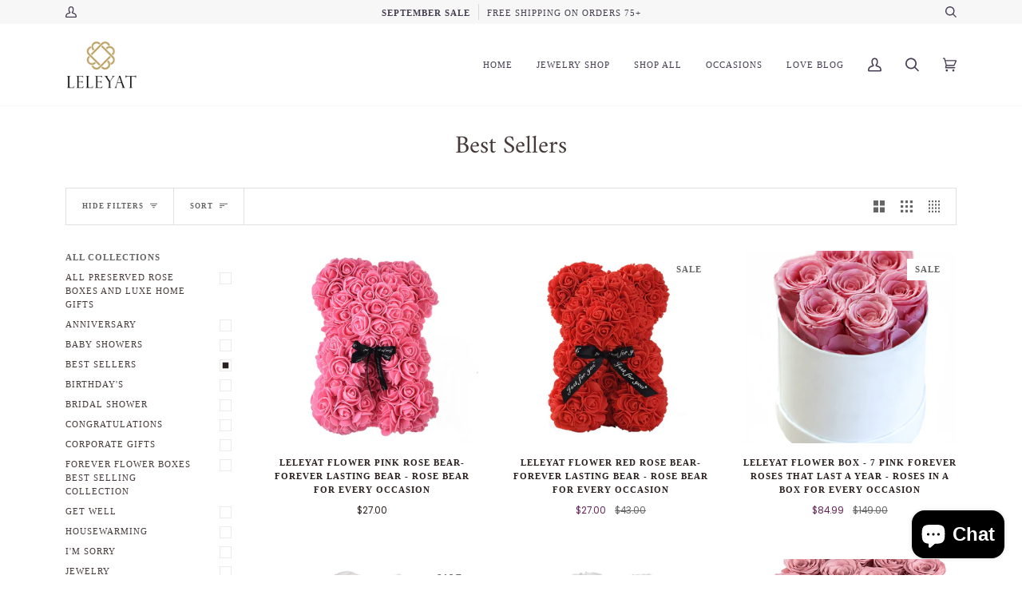

--- FILE ---
content_type: text/html; charset=utf-8
request_url: https://leleyat.com/collections/16-set
body_size: 28113
content:
<!doctype html>
<html class="no-js" lang="en"><head>
  <meta charset="utf-8">
  <meta http-equiv="X-UA-Compatible" content="IE=edge,chrome=1">
  <meta name="viewport" content="width=device-width,initial-scale=1">
  <meta name="theme-color" content="#585e71"><link rel="canonical" href="https://leleyat.com/collections/16-set"><!-- ======================= Pipeline Theme V6.0.0 ========================= -->

  <link rel="preconnect" href="https://cdn.shopify.com" crossorigin>
  <link rel="preconnect" href="https://fonts.shopify.com" crossorigin>
  <link rel="preconnect" href="https://monorail-edge.shopifysvc.com" crossorigin>


  <link rel="preload" href="//leleyat.com/cdn/shop/t/11/assets/lazysizes.js?v=111431644619468174291631655177" as="script">
  <link rel="preload" href="//leleyat.com/cdn/shop/t/11/assets/vendor.js?v=155572812401370692831631655183" as="script">
  <link rel="preload" href="//leleyat.com/cdn/shop/t/11/assets/theme.js?v=897209347491747721644631817" as="script">
  <link rel="preload" href="//leleyat.com/cdn/shop/t/11/assets/theme.css?v=172607665503020067681631655181" as="style"><link rel="shortcut icon" href="data:;base64,iVBORw0KGgo="><!-- Title and description ================================================ -->
  
  <title>
    

    Best Sellers
&ndash; Leleyat Fleur

  </title><!-- /snippets/social-meta-tags.liquid --><meta property="og:site_name" content="Leleyat Fleur">
<meta property="og:url" content="https://leleyat.com/collections/16-set">
<meta property="og:title" content="Best Sellers">
<meta property="og:type" content="website">
<meta property="og:description" content="Luxury flowers in a box available for nationwide delivery and local Houston flower delivery. Real roses preserved to last a year and hand arranged by designers into luxury display boxes. Our no wilt roses are perfect for any occasion and will be a long lasting reminder of your thoughtfulness. ">


<meta name="twitter:site" content="@LeleyatF">
<meta name="twitter:card" content="summary_large_image">
<meta name="twitter:title" content="Best Sellers">
<meta name="twitter:description" content="Luxury flowers in a box available for nationwide delivery and local Houston flower delivery. Real roses preserved to last a year and hand arranged by designers into luxury display boxes. Our no wilt roses are perfect for any occasion and will be a long lasting reminder of your thoughtfulness. ">
<!-- CSS ================================================================== -->
  
  <link href="//leleyat.com/cdn/shop/t/11/assets/font-settings.css?v=109714593875831117421759332415" rel="stylesheet" type="text/css" media="all" />

  
<style data-shopify>

:root {
/* ================ Product video ================ */

---color_video_bg: #f2f2f2;


/* ================ Color Variables ================ */

/* === Backgrounds ===*/
---color-bg: #ffffff;
---color-bg-accent: #f7f7f7;

/* === Text colors ===*/
---color-text-dark: #453939;
---color-text: #656565;
---color-text-light: #939393;

/* === Bright color ===*/
---color-primary: #662658;
---color-primary-hover: #340d2b;
---color-primary-fade: rgba(102, 38, 88, 0.05);
---color-primary-fade-hover: rgba(102, 38, 88, 0.1);---color-primary-opposite: #ffffff;

/* === Secondary/link Color ===*/
---color-secondary: #585e71;
---color-secondary-hover: #2d354f;
---color-secondary-fade: rgba(88, 94, 113, 0.05);
---color-secondary-fade-hover: rgba(88, 94, 113, 0.1);---color-secondary-opposite: #ffffff;

/* === Shades of grey ===*/
---color-a5:  rgba(101, 101, 101, 0.05);
---color-a10: rgba(101, 101, 101, 0.1);
---color-a20: rgba(101, 101, 101, 0.2);
---color-a35: rgba(101, 101, 101, 0.35);
---color-a50: rgba(101, 101, 101, 0.5);
---color-a80: rgba(101, 101, 101, 0.8);
---color-a90: rgba(101, 101, 101, 0.9);
---color-a95: rgba(101, 101, 101, 0.95);


/* ================ Inverted Color Variables ================ */

---inverse-bg: #2e3438;
---inverse-bg-accent: #453d52;

/* === Text colors ===*/
---inverse-text-dark: #ffffff;
---inverse-text: #ffffff;
---inverse-text-light: #c0c2c3;

/* === Bright color ===*/
---inverse-primary: #662658;
---inverse-primary-hover: #340d2b;
---inverse-primary-fade: rgba(102, 38, 88, 0.05);
---inverse-primary-fade-hover: rgba(102, 38, 88, 0.1);---inverse-primary-opposite: #ffffff;


/* === Second Color ===*/
---inverse-secondary: #c6dae5;
---inverse-secondary-hover: #86bcd9;
---inverse-secondary-fade: rgba(198, 218, 229, 0.05);
---inverse-secondary-fade-hover: rgba(198, 218, 229, 0.1);---inverse-secondary-opposite: #000000;


/* === Shades of grey ===*/
---inverse-a5:  rgba(255, 255, 255, 0.05);
---inverse-a10: rgba(255, 255, 255, 0.1);
---inverse-a20: rgba(255, 255, 255, 0.2);
---inverse-a35: rgba(255, 255, 255, 0.3);
---inverse-a80: rgba(255, 255, 255, 0.8);
---inverse-a90: rgba(255, 255, 255, 0.9);
---inverse-a95: rgba(255, 255, 255, 0.95);


/* === Account Bar ===*/
---color-announcement-bg: #f7f7f7;
---color-announcement-text: #453d52;

/* === Nav and dropdown link background ===*/
---color-nav: #ffffff;
---color-nav-text: #453d52;
---color-nav-border: #f7f7f7;
---color-nav-a10: rgba(69, 61, 82, 0.1);
---color-nav-a50: rgba(69, 61, 82, 0.5);

/* === Site Footer ===*/
---color-footer-bg: #ffffff;
---color-footer-text: #656565;
---color-footer-a5: rgba(101, 101, 101, 0.05);
---color-footer-a15: rgba(101, 101, 101, 0.15);
---color-footer-a90: rgba(101, 101, 101, 0.9);

/* === Products ===*/
---color-bg-product: #ffffff;
---product-grid-aspect-ratio: 90.0%;

/* === Product badges ===*/
---color-badge: #ffffff;
---color-badge-text: #656565;

/* === disabled form colors ===*/
---color-disabled-bg: #f0f0f0;
---color-disabled-text: #c9c9c9;

---inverse-disabled-bg: #43484c;
---inverse-disabled-text: #777b7e;

/* === Button Radius === */
---button-radius: 0px;


/* ================ Typography ================ */

---font-stack-body: Poppins, sans-serif;
---font-style-body: normal;
---font-weight-body: 400;
---font-weight-body-bold: 500;
---font-adjust-body: 1.0;

---font-stack-heading: Amiri, serif;
---font-style-heading: normal;
---font-weight-heading: 400;
---font-weight-heading-bold: 700;
---font-adjust-heading: 1.0;

  ---font-heading-space: initial;
  ---font-heading-caps: initial;


---font-stack-accent: "New York", serif;
---font-style-accent: normal;
---font-weight-accent: 400;
---font-weight-accent-bold: 700;
---font-adjust-accent: 1.0;

---ico-select: url('//leleyat.com/cdn/shop/t/11/assets/ico-select.svg?v=161322774361156881761631655205');

---url-zoom: url('//leleyat.com/cdn/shop/t/11/assets/cursor-zoom.svg?v=137651134409869370111631655205');
---url-zoom-2x: url('//leleyat.com/cdn/shop/t/11/assets/cursor-zoom-2x.svg?v=165871132870721948791631655205');


  

---color-text-dark: #2b2020;
---color-text:#453939;
---color-text-light: #656565;

---inverse-text-dark: #ffffff;
---inverse-text: #ffffff;
---inverse-text-light: #ffffff;  


}

</style>

  <link href="//leleyat.com/cdn/shop/t/11/assets/theme.css?v=172607665503020067681631655181" rel="stylesheet" type="text/css" media="all" />

  <script>
    document.documentElement.className = document.documentElement.className.replace('no-js', 'js');
    let root = '/';
    if (root[root.length - 1] !== '/') {
      root = `${root}/`;
    }
    var theme = {
      routes: {
        root_url: root,
        cart: '/cart',
        cart_add_url: '/cart/add',
        product_recommendations_url: '/recommendations/products'
      },
      assets: {
        photoswipe: '//leleyat.com/cdn/shop/t/11/assets/photoswipe.js?v=92904272307011895101631655179',
        smoothscroll: '//leleyat.com/cdn/shop/t/11/assets/smoothscroll.js?v=37906625415260927261631655179',
        swatches: '//leleyat.com/cdn/shop/t/11/assets/swatches.json?v=93619043093241983191631655180',
        noImage: '//leleyat.com/cdn/shopifycloud/storefront/assets/no-image-2048-a2addb12.gif',
        base: '//leleyat.com/cdn/shop/t/11/assets/'
      },
      strings: {
        swatchesKey: "Color, Colour",     
        addToCart: "Add to Cart",
        estimateShipping: "Estimate shipping",
        noShippingAvailable: "We do not ship to this destination.",
        free: "Free",
        from: "From",
        preOrder: "Pre-order",
        soldOut: "Sold Out",
        sale: "Sale",
        subscription: "Subscription",
        unavailable: "Unavailable",
        unitPrice: "Unit price",
        unitPriceSeparator: "per",        
        stockout: "All available stock is in cart",
        products: "Products",
        pages: "Pages",
        collections: "Collections",
        resultsFor: "Results for",
        noResultsFor: "No results for",
        articles: "Articles"
      },
      settings: {
        badge_sale_type: "dollar",
        search_products: true,
        search_collections: true,
        search_pages: true,
        search_articles: true,
        animate_hover: true,
        animate_scroll: true
      },
      info: {
        name: 'pipeline'
      },
      moneyFormat: "${{amount}}",
      version: '6.0.0'
    }
  </script><!-- Theme Javascript ============================================================== -->
  <script src="//leleyat.com/cdn/shop/t/11/assets/lazysizes.js?v=111431644619468174291631655177" async="async"></script>
  <script src="//leleyat.com/cdn/shop/t/11/assets/vendor.js?v=155572812401370692831631655183" defer="defer"></script>
  <script src="//leleyat.com/cdn/shop/t/11/assets/theme.js?v=897209347491747721644631817" defer="defer"></script>

  <script>
    (function () {
      function onPageShowEvents() {
        if ('requestIdleCallback' in window) {
          requestIdleCallback(initCartEvent)
        } else {
          initCartEvent()
        }
        function initCartEvent(){
          document.documentElement.dispatchEvent(new CustomEvent('theme:cart:init', {
            bubbles: true
          }));
        }
      };
      window.onpageshow = onPageShowEvents;
    })();
  </script>

  <script type="text/javascript">
    if (window.MSInputMethodContext && document.documentMode) {
      var scripts = document.getElementsByTagName('script')[0];
      var polyfill = document.createElement("script");
      polyfill.defer = true;
      polyfill.src = "//leleyat.com/cdn/shop/t/11/assets/ie11.js?v=144489047535103983231631655177";

      scripts.parentNode.insertBefore(polyfill, scripts);
    }
  </script>

  <!-- Shopify app scripts =========================================================== -->
  <script>window.performance && window.performance.mark && window.performance.mark('shopify.content_for_header.start');</script><meta name="facebook-domain-verification" content="14l9w6qgqrx6b68znas8kscrsaaxug">
<meta name="google-site-verification" content="3PNRwg3z63dtfmvTmX2nQtiiNwZMtDai4KvOcj_WBEo">
<meta id="shopify-digital-wallet" name="shopify-digital-wallet" content="/57604309189/digital_wallets/dialog">
<link rel="alternate" type="application/atom+xml" title="Feed" href="/collections/16-set.atom" />
<link rel="alternate" hreflang="x-default" href="https://leleyat.com/collections/16-set">
<link rel="alternate" hreflang="en" href="https://leleyat.com/collections/16-set">
<link rel="alternate" hreflang="en-AU" href="https://leleyat.com/en-au/collections/16-set">
<link rel="alternate" hreflang="en-CA" href="https://leleyat.com/en-ca/collections/16-set">
<link rel="alternate" hreflang="en-FR" href="https://leleyat.com/en-fr/collections/16-set">
<link rel="alternate" hreflang="en-DE" href="https://leleyat.com/en-de/collections/16-set">
<link rel="alternate" hreflang="en-HK" href="https://leleyat.com/en-hk/collections/16-set">
<link rel="alternate" hreflang="en-IT" href="https://leleyat.com/en-it/collections/16-set">
<link rel="alternate" hreflang="en-JP" href="https://leleyat.com/en-jp/collections/16-set">
<link rel="alternate" hreflang="en-MX" href="https://leleyat.com/en-mx/collections/16-set">
<link rel="alternate" hreflang="en-NL" href="https://leleyat.com/en-nl/collections/16-set">
<link rel="alternate" hreflang="en-NZ" href="https://leleyat.com/en-nz/collections/16-set">
<link rel="alternate" hreflang="en-SG" href="https://leleyat.com/en-sg/collections/16-set">
<link rel="alternate" hreflang="en-CH" href="https://leleyat.com/en-ch/collections/16-set">
<link rel="alternate" hreflang="en-GB" href="https://leleyat.com/en-gb/collections/16-set">
<link rel="alternate" type="application/json+oembed" href="https://leleyat.com/collections/16-set.oembed">
<script async="async" src="/checkouts/internal/preloads.js?locale=en-US"></script>
<script id="shopify-features" type="application/json">{"accessToken":"9492cc83776ee864f766615efd44c280","betas":["rich-media-storefront-analytics"],"domain":"leleyat.com","predictiveSearch":true,"shopId":57604309189,"locale":"en"}</script>
<script>var Shopify = Shopify || {};
Shopify.shop = "leleyat-rose.myshopify.com";
Shopify.locale = "en";
Shopify.currency = {"active":"USD","rate":"1.0"};
Shopify.country = "US";
Shopify.theme = {"name":"Pipeline with Installments message","id":127060017349,"schema_name":"Pipeline","schema_version":"6.0.0","theme_store_id":739,"role":"main"};
Shopify.theme.handle = "null";
Shopify.theme.style = {"id":null,"handle":null};
Shopify.cdnHost = "leleyat.com/cdn";
Shopify.routes = Shopify.routes || {};
Shopify.routes.root = "/";</script>
<script type="module">!function(o){(o.Shopify=o.Shopify||{}).modules=!0}(window);</script>
<script>!function(o){function n(){var o=[];function n(){o.push(Array.prototype.slice.apply(arguments))}return n.q=o,n}var t=o.Shopify=o.Shopify||{};t.loadFeatures=n(),t.autoloadFeatures=n()}(window);</script>
<script id="shop-js-analytics" type="application/json">{"pageType":"collection"}</script>
<script defer="defer" async type="module" src="//leleyat.com/cdn/shopifycloud/shop-js/modules/v2/client.init-shop-cart-sync_C5BV16lS.en.esm.js"></script>
<script defer="defer" async type="module" src="//leleyat.com/cdn/shopifycloud/shop-js/modules/v2/chunk.common_CygWptCX.esm.js"></script>
<script type="module">
  await import("//leleyat.com/cdn/shopifycloud/shop-js/modules/v2/client.init-shop-cart-sync_C5BV16lS.en.esm.js");
await import("//leleyat.com/cdn/shopifycloud/shop-js/modules/v2/chunk.common_CygWptCX.esm.js");

  window.Shopify.SignInWithShop?.initShopCartSync?.({"fedCMEnabled":true,"windoidEnabled":true});

</script>
<script>(function() {
  var isLoaded = false;
  function asyncLoad() {
    if (isLoaded) return;
    isLoaded = true;
    var urls = ["\/\/cdn.shopify.com\/proxy\/5ba76e8fd7064f5a6a5484fdd7d141fda095223e1c5084139bb2019efeaae04f\/bingshoppingtool-t2app-prod.trafficmanager.net\/uet\/tracking_script?shop=leleyat-rose.myshopify.com\u0026sp-cache-control=cHVibGljLCBtYXgtYWdlPTkwMA","https:\/\/expo.seedgrow.net\/config\/expo-config.js?shop=leleyat-rose.myshopify.com","https:\/\/because-scripts.s3.us-east-2.amazonaws.com\/prod\/because-widget\/widget.js?shop=leleyat-rose.myshopify.com","https:\/\/multi-announcement-bar.ironfy.com\/assets\/ironfy-multi-announcement-bar-app.js?shop=leleyat-rose.myshopify.com","https:\/\/a.mailmunch.co\/widgets\/site-983388-420c623b9113c1b68b2b01a6d15ac0536659a0ee.js?shop=leleyat-rose.myshopify.com","https:\/\/instafeed.nfcube.com\/cdn\/3f61929e6b4ff6008018685a750d14b0.js?shop=leleyat-rose.myshopify.com","https:\/\/d1639lhkj5l89m.cloudfront.net\/js\/storefront\/uppromote.js?shop=leleyat-rose.myshopify.com","https:\/\/cdn.hextom.com\/js\/eventpromotionbar.js?shop=leleyat-rose.myshopify.com"];
    for (var i = 0; i < urls.length; i++) {
      var s = document.createElement('script');
      s.type = 'text/javascript';
      s.async = true;
      s.src = urls[i];
      var x = document.getElementsByTagName('script')[0];
      x.parentNode.insertBefore(s, x);
    }
  };
  if(window.attachEvent) {
    window.attachEvent('onload', asyncLoad);
  } else {
    window.addEventListener('load', asyncLoad, false);
  }
})();</script>
<script id="__st">var __st={"a":57604309189,"offset":-21600,"reqid":"84aea31f-4472-4b43-9978-d1d2044fab18-1768735519","pageurl":"leleyat.com\/collections\/16-set","u":"b5d46628503c","p":"collection","rtyp":"collection","rid":285535142085};</script>
<script>window.ShopifyPaypalV4VisibilityTracking = true;</script>
<script id="captcha-bootstrap">!function(){'use strict';const t='contact',e='account',n='new_comment',o=[[t,t],['blogs',n],['comments',n],[t,'customer']],c=[[e,'customer_login'],[e,'guest_login'],[e,'recover_customer_password'],[e,'create_customer']],r=t=>t.map((([t,e])=>`form[action*='/${t}']:not([data-nocaptcha='true']) input[name='form_type'][value='${e}']`)).join(','),a=t=>()=>t?[...document.querySelectorAll(t)].map((t=>t.form)):[];function s(){const t=[...o],e=r(t);return a(e)}const i='password',u='form_key',d=['recaptcha-v3-token','g-recaptcha-response','h-captcha-response',i],f=()=>{try{return window.sessionStorage}catch{return}},m='__shopify_v',_=t=>t.elements[u];function p(t,e,n=!1){try{const o=window.sessionStorage,c=JSON.parse(o.getItem(e)),{data:r}=function(t){const{data:e,action:n}=t;return t[m]||n?{data:e,action:n}:{data:t,action:n}}(c);for(const[e,n]of Object.entries(r))t.elements[e]&&(t.elements[e].value=n);n&&o.removeItem(e)}catch(o){console.error('form repopulation failed',{error:o})}}const l='form_type',E='cptcha';function T(t){t.dataset[E]=!0}const w=window,h=w.document,L='Shopify',v='ce_forms',y='captcha';let A=!1;((t,e)=>{const n=(g='f06e6c50-85a8-45c8-87d0-21a2b65856fe',I='https://cdn.shopify.com/shopifycloud/storefront-forms-hcaptcha/ce_storefront_forms_captcha_hcaptcha.v1.5.2.iife.js',D={infoText:'Protected by hCaptcha',privacyText:'Privacy',termsText:'Terms'},(t,e,n)=>{const o=w[L][v],c=o.bindForm;if(c)return c(t,g,e,D).then(n);var r;o.q.push([[t,g,e,D],n]),r=I,A||(h.body.append(Object.assign(h.createElement('script'),{id:'captcha-provider',async:!0,src:r})),A=!0)});var g,I,D;w[L]=w[L]||{},w[L][v]=w[L][v]||{},w[L][v].q=[],w[L][y]=w[L][y]||{},w[L][y].protect=function(t,e){n(t,void 0,e),T(t)},Object.freeze(w[L][y]),function(t,e,n,w,h,L){const[v,y,A,g]=function(t,e,n){const i=e?o:[],u=t?c:[],d=[...i,...u],f=r(d),m=r(i),_=r(d.filter((([t,e])=>n.includes(e))));return[a(f),a(m),a(_),s()]}(w,h,L),I=t=>{const e=t.target;return e instanceof HTMLFormElement?e:e&&e.form},D=t=>v().includes(t);t.addEventListener('submit',(t=>{const e=I(t);if(!e)return;const n=D(e)&&!e.dataset.hcaptchaBound&&!e.dataset.recaptchaBound,o=_(e),c=g().includes(e)&&(!o||!o.value);(n||c)&&t.preventDefault(),c&&!n&&(function(t){try{if(!f())return;!function(t){const e=f();if(!e)return;const n=_(t);if(!n)return;const o=n.value;o&&e.removeItem(o)}(t);const e=Array.from(Array(32),(()=>Math.random().toString(36)[2])).join('');!function(t,e){_(t)||t.append(Object.assign(document.createElement('input'),{type:'hidden',name:u})),t.elements[u].value=e}(t,e),function(t,e){const n=f();if(!n)return;const o=[...t.querySelectorAll(`input[type='${i}']`)].map((({name:t})=>t)),c=[...d,...o],r={};for(const[a,s]of new FormData(t).entries())c.includes(a)||(r[a]=s);n.setItem(e,JSON.stringify({[m]:1,action:t.action,data:r}))}(t,e)}catch(e){console.error('failed to persist form',e)}}(e),e.submit())}));const S=(t,e)=>{t&&!t.dataset[E]&&(n(t,e.some((e=>e===t))),T(t))};for(const o of['focusin','change'])t.addEventListener(o,(t=>{const e=I(t);D(e)&&S(e,y())}));const B=e.get('form_key'),M=e.get(l),P=B&&M;t.addEventListener('DOMContentLoaded',(()=>{const t=y();if(P)for(const e of t)e.elements[l].value===M&&p(e,B);[...new Set([...A(),...v().filter((t=>'true'===t.dataset.shopifyCaptcha))])].forEach((e=>S(e,t)))}))}(h,new URLSearchParams(w.location.search),n,t,e,['guest_login'])})(!0,!0)}();</script>
<script integrity="sha256-4kQ18oKyAcykRKYeNunJcIwy7WH5gtpwJnB7kiuLZ1E=" data-source-attribution="shopify.loadfeatures" defer="defer" src="//leleyat.com/cdn/shopifycloud/storefront/assets/storefront/load_feature-a0a9edcb.js" crossorigin="anonymous"></script>
<script data-source-attribution="shopify.dynamic_checkout.dynamic.init">var Shopify=Shopify||{};Shopify.PaymentButton=Shopify.PaymentButton||{isStorefrontPortableWallets:!0,init:function(){window.Shopify.PaymentButton.init=function(){};var t=document.createElement("script");t.src="https://leleyat.com/cdn/shopifycloud/portable-wallets/latest/portable-wallets.en.js",t.type="module",document.head.appendChild(t)}};
</script>
<script data-source-attribution="shopify.dynamic_checkout.buyer_consent">
  function portableWalletsHideBuyerConsent(e){var t=document.getElementById("shopify-buyer-consent"),n=document.getElementById("shopify-subscription-policy-button");t&&n&&(t.classList.add("hidden"),t.setAttribute("aria-hidden","true"),n.removeEventListener("click",e))}function portableWalletsShowBuyerConsent(e){var t=document.getElementById("shopify-buyer-consent"),n=document.getElementById("shopify-subscription-policy-button");t&&n&&(t.classList.remove("hidden"),t.removeAttribute("aria-hidden"),n.addEventListener("click",e))}window.Shopify?.PaymentButton&&(window.Shopify.PaymentButton.hideBuyerConsent=portableWalletsHideBuyerConsent,window.Shopify.PaymentButton.showBuyerConsent=portableWalletsShowBuyerConsent);
</script>
<script data-source-attribution="shopify.dynamic_checkout.cart.bootstrap">document.addEventListener("DOMContentLoaded",(function(){function t(){return document.querySelector("shopify-accelerated-checkout-cart, shopify-accelerated-checkout")}if(t())Shopify.PaymentButton.init();else{new MutationObserver((function(e,n){t()&&(Shopify.PaymentButton.init(),n.disconnect())})).observe(document.body,{childList:!0,subtree:!0})}}));
</script>
<script id='scb4127' type='text/javascript' async='' src='https://leleyat.com/cdn/shopifycloud/privacy-banner/storefront-banner.js'></script>
<script>window.performance && window.performance.mark && window.performance.mark('shopify.content_for_header.end');</script>
  <script src="https://shopoe.net/app.js"></script>
<script src="https://cdn.shopify.com/extensions/7bc9bb47-adfa-4267-963e-cadee5096caf/inbox-1252/assets/inbox-chat-loader.js" type="text/javascript" defer="defer"></script>
<meta property="og:image" content="https://cdn.shopify.com/s/files/1/0576/0430/9189/files/image.png?v=1631673582" />
<meta property="og:image:secure_url" content="https://cdn.shopify.com/s/files/1/0576/0430/9189/files/image.png?v=1631673582" />
<meta property="og:image:width" content="1631" />
<meta property="og:image:height" content="1692" />
<link href="https://monorail-edge.shopifysvc.com" rel="dns-prefetch">
<script>(function(){if ("sendBeacon" in navigator && "performance" in window) {try {var session_token_from_headers = performance.getEntriesByType('navigation')[0].serverTiming.find(x => x.name == '_s').description;} catch {var session_token_from_headers = undefined;}var session_cookie_matches = document.cookie.match(/_shopify_s=([^;]*)/);var session_token_from_cookie = session_cookie_matches && session_cookie_matches.length === 2 ? session_cookie_matches[1] : "";var session_token = session_token_from_headers || session_token_from_cookie || "";function handle_abandonment_event(e) {var entries = performance.getEntries().filter(function(entry) {return /monorail-edge.shopifysvc.com/.test(entry.name);});if (!window.abandonment_tracked && entries.length === 0) {window.abandonment_tracked = true;var currentMs = Date.now();var navigation_start = performance.timing.navigationStart;var payload = {shop_id: 57604309189,url: window.location.href,navigation_start,duration: currentMs - navigation_start,session_token,page_type: "collection"};window.navigator.sendBeacon("https://monorail-edge.shopifysvc.com/v1/produce", JSON.stringify({schema_id: "online_store_buyer_site_abandonment/1.1",payload: payload,metadata: {event_created_at_ms: currentMs,event_sent_at_ms: currentMs}}));}}window.addEventListener('pagehide', handle_abandonment_event);}}());</script>
<script id="web-pixels-manager-setup">(function e(e,d,r,n,o){if(void 0===o&&(o={}),!Boolean(null===(a=null===(i=window.Shopify)||void 0===i?void 0:i.analytics)||void 0===a?void 0:a.replayQueue)){var i,a;window.Shopify=window.Shopify||{};var t=window.Shopify;t.analytics=t.analytics||{};var s=t.analytics;s.replayQueue=[],s.publish=function(e,d,r){return s.replayQueue.push([e,d,r]),!0};try{self.performance.mark("wpm:start")}catch(e){}var l=function(){var e={modern:/Edge?\/(1{2}[4-9]|1[2-9]\d|[2-9]\d{2}|\d{4,})\.\d+(\.\d+|)|Firefox\/(1{2}[4-9]|1[2-9]\d|[2-9]\d{2}|\d{4,})\.\d+(\.\d+|)|Chrom(ium|e)\/(9{2}|\d{3,})\.\d+(\.\d+|)|(Maci|X1{2}).+ Version\/(15\.\d+|(1[6-9]|[2-9]\d|\d{3,})\.\d+)([,.]\d+|)( \(\w+\)|)( Mobile\/\w+|) Safari\/|Chrome.+OPR\/(9{2}|\d{3,})\.\d+\.\d+|(CPU[ +]OS|iPhone[ +]OS|CPU[ +]iPhone|CPU IPhone OS|CPU iPad OS)[ +]+(15[._]\d+|(1[6-9]|[2-9]\d|\d{3,})[._]\d+)([._]\d+|)|Android:?[ /-](13[3-9]|1[4-9]\d|[2-9]\d{2}|\d{4,})(\.\d+|)(\.\d+|)|Android.+Firefox\/(13[5-9]|1[4-9]\d|[2-9]\d{2}|\d{4,})\.\d+(\.\d+|)|Android.+Chrom(ium|e)\/(13[3-9]|1[4-9]\d|[2-9]\d{2}|\d{4,})\.\d+(\.\d+|)|SamsungBrowser\/([2-9]\d|\d{3,})\.\d+/,legacy:/Edge?\/(1[6-9]|[2-9]\d|\d{3,})\.\d+(\.\d+|)|Firefox\/(5[4-9]|[6-9]\d|\d{3,})\.\d+(\.\d+|)|Chrom(ium|e)\/(5[1-9]|[6-9]\d|\d{3,})\.\d+(\.\d+|)([\d.]+$|.*Safari\/(?![\d.]+ Edge\/[\d.]+$))|(Maci|X1{2}).+ Version\/(10\.\d+|(1[1-9]|[2-9]\d|\d{3,})\.\d+)([,.]\d+|)( \(\w+\)|)( Mobile\/\w+|) Safari\/|Chrome.+OPR\/(3[89]|[4-9]\d|\d{3,})\.\d+\.\d+|(CPU[ +]OS|iPhone[ +]OS|CPU[ +]iPhone|CPU IPhone OS|CPU iPad OS)[ +]+(10[._]\d+|(1[1-9]|[2-9]\d|\d{3,})[._]\d+)([._]\d+|)|Android:?[ /-](13[3-9]|1[4-9]\d|[2-9]\d{2}|\d{4,})(\.\d+|)(\.\d+|)|Mobile Safari.+OPR\/([89]\d|\d{3,})\.\d+\.\d+|Android.+Firefox\/(13[5-9]|1[4-9]\d|[2-9]\d{2}|\d{4,})\.\d+(\.\d+|)|Android.+Chrom(ium|e)\/(13[3-9]|1[4-9]\d|[2-9]\d{2}|\d{4,})\.\d+(\.\d+|)|Android.+(UC? ?Browser|UCWEB|U3)[ /]?(15\.([5-9]|\d{2,})|(1[6-9]|[2-9]\d|\d{3,})\.\d+)\.\d+|SamsungBrowser\/(5\.\d+|([6-9]|\d{2,})\.\d+)|Android.+MQ{2}Browser\/(14(\.(9|\d{2,})|)|(1[5-9]|[2-9]\d|\d{3,})(\.\d+|))(\.\d+|)|K[Aa][Ii]OS\/(3\.\d+|([4-9]|\d{2,})\.\d+)(\.\d+|)/},d=e.modern,r=e.legacy,n=navigator.userAgent;return n.match(d)?"modern":n.match(r)?"legacy":"unknown"}(),u="modern"===l?"modern":"legacy",c=(null!=n?n:{modern:"",legacy:""})[u],f=function(e){return[e.baseUrl,"/wpm","/b",e.hashVersion,"modern"===e.buildTarget?"m":"l",".js"].join("")}({baseUrl:d,hashVersion:r,buildTarget:u}),m=function(e){var d=e.version,r=e.bundleTarget,n=e.surface,o=e.pageUrl,i=e.monorailEndpoint;return{emit:function(e){var a=e.status,t=e.errorMsg,s=(new Date).getTime(),l=JSON.stringify({metadata:{event_sent_at_ms:s},events:[{schema_id:"web_pixels_manager_load/3.1",payload:{version:d,bundle_target:r,page_url:o,status:a,surface:n,error_msg:t},metadata:{event_created_at_ms:s}}]});if(!i)return console&&console.warn&&console.warn("[Web Pixels Manager] No Monorail endpoint provided, skipping logging."),!1;try{return self.navigator.sendBeacon.bind(self.navigator)(i,l)}catch(e){}var u=new XMLHttpRequest;try{return u.open("POST",i,!0),u.setRequestHeader("Content-Type","text/plain"),u.send(l),!0}catch(e){return console&&console.warn&&console.warn("[Web Pixels Manager] Got an unhandled error while logging to Monorail."),!1}}}}({version:r,bundleTarget:l,surface:e.surface,pageUrl:self.location.href,monorailEndpoint:e.monorailEndpoint});try{o.browserTarget=l,function(e){var d=e.src,r=e.async,n=void 0===r||r,o=e.onload,i=e.onerror,a=e.sri,t=e.scriptDataAttributes,s=void 0===t?{}:t,l=document.createElement("script"),u=document.querySelector("head"),c=document.querySelector("body");if(l.async=n,l.src=d,a&&(l.integrity=a,l.crossOrigin="anonymous"),s)for(var f in s)if(Object.prototype.hasOwnProperty.call(s,f))try{l.dataset[f]=s[f]}catch(e){}if(o&&l.addEventListener("load",o),i&&l.addEventListener("error",i),u)u.appendChild(l);else{if(!c)throw new Error("Did not find a head or body element to append the script");c.appendChild(l)}}({src:f,async:!0,onload:function(){if(!function(){var e,d;return Boolean(null===(d=null===(e=window.Shopify)||void 0===e?void 0:e.analytics)||void 0===d?void 0:d.initialized)}()){var d=window.webPixelsManager.init(e)||void 0;if(d){var r=window.Shopify.analytics;r.replayQueue.forEach((function(e){var r=e[0],n=e[1],o=e[2];d.publishCustomEvent(r,n,o)})),r.replayQueue=[],r.publish=d.publishCustomEvent,r.visitor=d.visitor,r.initialized=!0}}},onerror:function(){return m.emit({status:"failed",errorMsg:"".concat(f," has failed to load")})},sri:function(e){var d=/^sha384-[A-Za-z0-9+/=]+$/;return"string"==typeof e&&d.test(e)}(c)?c:"",scriptDataAttributes:o}),m.emit({status:"loading"})}catch(e){m.emit({status:"failed",errorMsg:(null==e?void 0:e.message)||"Unknown error"})}}})({shopId: 57604309189,storefrontBaseUrl: "https://leleyat.com",extensionsBaseUrl: "https://extensions.shopifycdn.com/cdn/shopifycloud/web-pixels-manager",monorailEndpoint: "https://monorail-edge.shopifysvc.com/unstable/produce_batch",surface: "storefront-renderer",enabledBetaFlags: ["2dca8a86"],webPixelsConfigList: [{"id":"1727299781","configuration":"{\"ti\":\"134614578\",\"endpoint\":\"https:\/\/bat.bing.com\/action\/0\"}","eventPayloadVersion":"v1","runtimeContext":"STRICT","scriptVersion":"5ee93563fe31b11d2d65e2f09a5229dc","type":"APP","apiClientId":2997493,"privacyPurposes":["ANALYTICS","MARKETING","SALE_OF_DATA"],"dataSharingAdjustments":{"protectedCustomerApprovalScopes":["read_customer_personal_data"]}},{"id":"1725661381","configuration":"{\"shopId\":\"87054\",\"env\":\"production\",\"metaData\":\"[]\"}","eventPayloadVersion":"v1","runtimeContext":"STRICT","scriptVersion":"8e11013497942cd9be82d03af35714e6","type":"APP","apiClientId":2773553,"privacyPurposes":[],"dataSharingAdjustments":{"protectedCustomerApprovalScopes":["read_customer_address","read_customer_email","read_customer_name","read_customer_personal_data","read_customer_phone"]}},{"id":"520749253","configuration":"{\"config\":\"{\\\"pixel_id\\\":\\\"AW-10795148308\\\",\\\"target_country\\\":\\\"US\\\",\\\"gtag_events\\\":[{\\\"type\\\":\\\"search\\\",\\\"action_label\\\":\\\"AW-10795148308\\\/XC_BCIyojP4CEJTIw5so\\\"},{\\\"type\\\":\\\"begin_checkout\\\",\\\"action_label\\\":\\\"AW-10795148308\\\/SAWTCImojP4CEJTIw5so\\\"},{\\\"type\\\":\\\"view_item\\\",\\\"action_label\\\":[\\\"AW-10795148308\\\/n_P_CIunjP4CEJTIw5so\\\",\\\"MC-RVWS645W5B\\\"]},{\\\"type\\\":\\\"purchase\\\",\\\"action_label\\\":[\\\"AW-10795148308\\\/QSu4COqmjP4CEJTIw5so\\\",\\\"MC-RVWS645W5B\\\"]},{\\\"type\\\":\\\"page_view\\\",\\\"action_label\\\":[\\\"AW-10795148308\\\/1Pn1COemjP4CEJTIw5so\\\",\\\"MC-RVWS645W5B\\\"]},{\\\"type\\\":\\\"add_payment_info\\\",\\\"action_label\\\":\\\"AW-10795148308\\\/eU_PCI-ojP4CEJTIw5so\\\"},{\\\"type\\\":\\\"add_to_cart\\\",\\\"action_label\\\":\\\"AW-10795148308\\\/rqtuCI6njP4CEJTIw5so\\\"}],\\\"enable_monitoring_mode\\\":false}\"}","eventPayloadVersion":"v1","runtimeContext":"OPEN","scriptVersion":"b2a88bafab3e21179ed38636efcd8a93","type":"APP","apiClientId":1780363,"privacyPurposes":[],"dataSharingAdjustments":{"protectedCustomerApprovalScopes":["read_customer_address","read_customer_email","read_customer_name","read_customer_personal_data","read_customer_phone"]}},{"id":"188711109","configuration":"{\"pixel_id\":\"558836935229370\",\"pixel_type\":\"facebook_pixel\",\"metaapp_system_user_token\":\"-\"}","eventPayloadVersion":"v1","runtimeContext":"OPEN","scriptVersion":"ca16bc87fe92b6042fbaa3acc2fbdaa6","type":"APP","apiClientId":2329312,"privacyPurposes":["ANALYTICS","MARKETING","SALE_OF_DATA"],"dataSharingAdjustments":{"protectedCustomerApprovalScopes":["read_customer_address","read_customer_email","read_customer_name","read_customer_personal_data","read_customer_phone"]}},{"id":"73728197","configuration":"{\"tagID\":\"2614135076579\"}","eventPayloadVersion":"v1","runtimeContext":"STRICT","scriptVersion":"18031546ee651571ed29edbe71a3550b","type":"APP","apiClientId":3009811,"privacyPurposes":["ANALYTICS","MARKETING","SALE_OF_DATA"],"dataSharingAdjustments":{"protectedCustomerApprovalScopes":["read_customer_address","read_customer_email","read_customer_name","read_customer_personal_data","read_customer_phone"]}},{"id":"16122053","configuration":"{\"myshopifyDomain\":\"leleyat-rose.myshopify.com\"}","eventPayloadVersion":"v1","runtimeContext":"STRICT","scriptVersion":"23b97d18e2aa74363140dc29c9284e87","type":"APP","apiClientId":2775569,"privacyPurposes":["ANALYTICS","MARKETING","SALE_OF_DATA"],"dataSharingAdjustments":{"protectedCustomerApprovalScopes":["read_customer_address","read_customer_email","read_customer_name","read_customer_phone","read_customer_personal_data"]}},{"id":"107512005","eventPayloadVersion":"v1","runtimeContext":"LAX","scriptVersion":"1","type":"CUSTOM","privacyPurposes":["ANALYTICS"],"name":"Google Analytics tag (migrated)"},{"id":"shopify-app-pixel","configuration":"{}","eventPayloadVersion":"v1","runtimeContext":"STRICT","scriptVersion":"0450","apiClientId":"shopify-pixel","type":"APP","privacyPurposes":["ANALYTICS","MARKETING"]},{"id":"shopify-custom-pixel","eventPayloadVersion":"v1","runtimeContext":"LAX","scriptVersion":"0450","apiClientId":"shopify-pixel","type":"CUSTOM","privacyPurposes":["ANALYTICS","MARKETING"]}],isMerchantRequest: false,initData: {"shop":{"name":"Leleyat Fleur","paymentSettings":{"currencyCode":"USD"},"myshopifyDomain":"leleyat-rose.myshopify.com","countryCode":"US","storefrontUrl":"https:\/\/leleyat.com"},"customer":null,"cart":null,"checkout":null,"productVariants":[],"purchasingCompany":null},},"https://leleyat.com/cdn","fcfee988w5aeb613cpc8e4bc33m6693e112",{"modern":"","legacy":""},{"shopId":"57604309189","storefrontBaseUrl":"https:\/\/leleyat.com","extensionBaseUrl":"https:\/\/extensions.shopifycdn.com\/cdn\/shopifycloud\/web-pixels-manager","surface":"storefront-renderer","enabledBetaFlags":"[\"2dca8a86\"]","isMerchantRequest":"false","hashVersion":"fcfee988w5aeb613cpc8e4bc33m6693e112","publish":"custom","events":"[[\"page_viewed\",{}],[\"collection_viewed\",{\"collection\":{\"id\":\"285535142085\",\"title\":\"Best Sellers\",\"productVariants\":[{\"price\":{\"amount\":27.0,\"currencyCode\":\"USD\"},\"product\":{\"title\":\"Leleyat Flower Pink Rose Bear- Forever Lasting Bear - Rose Bear For Every Occasion\",\"vendor\":\"Leleyat Fleur\",\"id\":\"6917197103301\",\"untranslatedTitle\":\"Leleyat Flower Pink Rose Bear- Forever Lasting Bear - Rose Bear For Every Occasion\",\"url\":\"\/products\/pink-bear\",\"type\":\"Home Gifts\"},\"id\":\"40751208267973\",\"image\":{\"src\":\"\/\/leleyat.com\/cdn\/shop\/products\/pink-rose-bear-home-gifts-leleyat-rose-311943.jpg?v=1647558195\"},\"sku\":\"040002\",\"title\":\"Default Title\",\"untranslatedTitle\":\"Default Title\"},{\"price\":{\"amount\":27.0,\"currencyCode\":\"USD\"},\"product\":{\"title\":\"Leleyat Flower Red Rose Bear- Forever Lasting Bear - Rose Bear For Every Occasion\",\"vendor\":\"Leleyat Fleur\",\"id\":\"7050460692677\",\"untranslatedTitle\":\"Leleyat Flower Red Rose Bear- Forever Lasting Bear - Rose Bear For Every Occasion\",\"url\":\"\/products\/leleyat-flower-rose-bear-forever-lasting-bear-rose-bear-for-every-occasion\",\"type\":\"\"},\"id\":\"40989561028805\",\"image\":{\"src\":\"\/\/leleyat.com\/cdn\/shop\/products\/leleyat-flower-red-rose-bear-forever-lasting-bear-rose-bear-for-every-occasion-leleyat-fleur-688578.jpg?v=1647568899\"},\"sku\":\"040001\",\"title\":\"Default Title\",\"untranslatedTitle\":\"Default Title\"},{\"price\":{\"amount\":84.99,\"currencyCode\":\"USD\"},\"product\":{\"title\":\"Leleyat Flower Box - 7 Pink Forever Roses that Last a Year - Roses in a Box For Every Occasion\",\"vendor\":\"Leleyat Fleur\",\"id\":\"6756431429829\",\"untranslatedTitle\":\"Leleyat Flower Box - 7 Pink Forever Roses that Last a Year - Roses in a Box For Every Occasion\",\"url\":\"\/products\/roundrosespink\",\"type\":\"Home Gifts\"},\"id\":\"40131548479685\",\"image\":{\"src\":\"\/\/leleyat.com\/cdn\/shop\/products\/leleyat-flower-box-7-pink-forever-roses-that-last-a-year-roses-in-a-box-for-every-occasion-home-gifts-leleyat-fleur-819226.jpg?v=1648066490\"},\"sku\":\"010001\",\"title\":\"Default Title\",\"untranslatedTitle\":\"Default Title\"},{\"price\":{\"amount\":84.99,\"currencyCode\":\"USD\"},\"product\":{\"title\":\"Leleyat Flower Box - 7 White Forever Roses that Last a Year - Roses in a Box For Every Occasion\",\"vendor\":\"Leleyat Fleur\",\"id\":\"6917177835717\",\"untranslatedTitle\":\"Leleyat Flower Box - 7 White Forever Roses that Last a Year - Roses in a Box For Every Occasion\",\"url\":\"\/products\/roundwhiteroses\",\"type\":\"Home Gifts\"},\"id\":\"40667206779077\",\"image\":{\"src\":\"\/\/leleyat.com\/cdn\/shop\/products\/leleyat-flower-box-7-white-forever-roses-that-last-a-year-roses-in-a-box-for-every-occasion-home-gifts-leleyat-fleur-416099.jpg?v=1648066516\"},\"sku\":\"010002\",\"title\":\"Default Title\",\"untranslatedTitle\":\"Default Title\"},{\"price\":{\"amount\":27.0,\"currencyCode\":\"USD\"},\"product\":{\"title\":\"Leleyat Flower White Rose Bear- Forever Lasting Bear - Rose Bear For Every Occasion\",\"vendor\":\"Leleyat Fleur\",\"id\":\"7050641539269\",\"untranslatedTitle\":\"Leleyat Flower White Rose Bear- Forever Lasting Bear - Rose Bear For Every Occasion\",\"url\":\"\/products\/leleyat-flower-white-rose-bear-forever-lasting-bear-rose-bear-for-every-occasion\",\"type\":\"\"},\"id\":\"40990758142149\",\"image\":{\"src\":\"\/\/leleyat.com\/cdn\/shop\/products\/leleyat-flower-white-rose-bear-forever-lasting-bear-rose-bear-for-every-occasion-leleyat-fleur-513898.jpg?v=1647568893\"},\"sku\":\"040003\",\"title\":\"Default Title\",\"untranslatedTitle\":\"Default Title\"},{\"price\":{\"amount\":109.99,\"currencyCode\":\"USD\"},\"product\":{\"title\":\"Leleyat Flower Box - 16 Forever Sweet Pink Roses Preserved and Lightly Scented with Natural Rose Oil - Roses in a Box For Every Occasion\",\"vendor\":\"Leleyat Fleur\",\"id\":\"7051680547013\",\"untranslatedTitle\":\"Leleyat Flower Box - 16 Forever Sweet Pink Roses Preserved and Lightly Scented with Natural Rose Oil - Roses in a Box For Every Occasion\",\"url\":\"\/products\/leleyat-flower-box-16-forever-sweet-pink-roses-preserved-and-lightly-scented-with-natural-rose-oil-roses-in-a-box-for-every-occasion\",\"type\":\"Home Gifts\"},\"id\":\"40993218298053\",\"image\":{\"src\":\"\/\/leleyat.com\/cdn\/shop\/products\/leleyat-flower-box-16-forever-sweet-pink-roses-preserved-and-lightly-scented-with-natural-rose-oil-roses-in-a-box-for-every-occasion-home-gifts-leleyat-fleur-629917.jpg?v=1647544223\"},\"sku\":\"060005\",\"title\":\"Default Title\",\"untranslatedTitle\":\"Default Title\"},{\"price\":{\"amount\":109.99,\"currencyCode\":\"USD\"},\"product\":{\"title\":\"Leleyat Flower Box - 16 Forever Red Roses Preserved and Lightly Scented with Natural Rose Oil - Roses in a Box For Every Occasion\",\"vendor\":\"Leleyat Fleur\",\"id\":\"7061472641221\",\"untranslatedTitle\":\"Leleyat Flower Box - 16 Forever Red Roses Preserved and Lightly Scented with Natural Rose Oil - Roses in a Box For Every Occasion\",\"url\":\"\/products\/leleyat-flower-box-16-forever-red-roses-preserved-and-lightly-scented-with-natural-rose-oil-roses-in-a-box-for-every-occasion\",\"type\":\"Home Gifts\"},\"id\":\"41020499329221\",\"image\":{\"src\":\"\/\/leleyat.com\/cdn\/shop\/products\/leleyat-flower-box-16-forever-red-roses-preserved-and-lightly-scented-with-natural-rose-oil-roses-in-a-box-for-every-occasion-home-gifts-leleyat-fleur-407600.jpg?v=1647544234\"},\"sku\":\"070005\",\"title\":\"Default Title\",\"untranslatedTitle\":\"Default Title\"},{\"price\":{\"amount\":109.99,\"currencyCode\":\"USD\"},\"product\":{\"title\":\"Leleyat Flower Box - 16 Forever Wine Red Roses Preserved to Last Over a Year- Gift For Every Occasion\",\"vendor\":\"Leleyat Fleur\",\"id\":\"7050456858821\",\"untranslatedTitle\":\"Leleyat Flower Box - 16 Forever Wine Red Roses Preserved to Last Over a Year- Gift For Every Occasion\",\"url\":\"\/products\/leleyat-flower-box-16-forever-wine-red-roses-preserved-and-lightly-scented-with-natural-rose-oil-gift-box-contains-real-roses-that-last-a-year-roses-in-a-box-for-every-occasion\",\"type\":\"Home Gifts\"},\"id\":\"40989541793989\",\"image\":{\"src\":\"\/\/leleyat.com\/cdn\/shop\/products\/leleyat-flower-box-16-forever-wine-red-roses-preserved-to-last-over-a-year-gift-for-every-occasion-home-gifts-leleyat-fleur-228932.jpg?v=1647544228\"},\"sku\":\"060001\",\"title\":\"Default Title\",\"untranslatedTitle\":\"Default Title\"}]}}]]"});</script><script>
  window.ShopifyAnalytics = window.ShopifyAnalytics || {};
  window.ShopifyAnalytics.meta = window.ShopifyAnalytics.meta || {};
  window.ShopifyAnalytics.meta.currency = 'USD';
  var meta = {"products":[{"id":6917197103301,"gid":"gid:\/\/shopify\/Product\/6917197103301","vendor":"Leleyat Fleur","type":"Home Gifts","handle":"pink-bear","variants":[{"id":40751208267973,"price":2700,"name":"Leleyat Flower Pink Rose Bear- Forever Lasting Bear - Rose Bear For Every Occasion","public_title":null,"sku":"040002"}],"remote":false},{"id":7050460692677,"gid":"gid:\/\/shopify\/Product\/7050460692677","vendor":"Leleyat Fleur","type":"","handle":"leleyat-flower-rose-bear-forever-lasting-bear-rose-bear-for-every-occasion","variants":[{"id":40989561028805,"price":2700,"name":"Leleyat Flower Red Rose Bear- Forever Lasting Bear - Rose Bear For Every Occasion","public_title":null,"sku":"040001"}],"remote":false},{"id":6756431429829,"gid":"gid:\/\/shopify\/Product\/6756431429829","vendor":"Leleyat Fleur","type":"Home Gifts","handle":"roundrosespink","variants":[{"id":40131548479685,"price":8499,"name":"Leleyat Flower Box - 7 Pink Forever Roses that Last a Year - Roses in a Box For Every Occasion","public_title":null,"sku":"010001"}],"remote":false},{"id":6917177835717,"gid":"gid:\/\/shopify\/Product\/6917177835717","vendor":"Leleyat Fleur","type":"Home Gifts","handle":"roundwhiteroses","variants":[{"id":40667206779077,"price":8499,"name":"Leleyat Flower Box - 7 White Forever Roses that Last a Year - Roses in a Box For Every Occasion","public_title":null,"sku":"010002"}],"remote":false},{"id":7050641539269,"gid":"gid:\/\/shopify\/Product\/7050641539269","vendor":"Leleyat Fleur","type":"","handle":"leleyat-flower-white-rose-bear-forever-lasting-bear-rose-bear-for-every-occasion","variants":[{"id":40990758142149,"price":2700,"name":"Leleyat Flower White Rose Bear- Forever Lasting Bear - Rose Bear For Every Occasion","public_title":null,"sku":"040003"}],"remote":false},{"id":7051680547013,"gid":"gid:\/\/shopify\/Product\/7051680547013","vendor":"Leleyat Fleur","type":"Home Gifts","handle":"leleyat-flower-box-16-forever-sweet-pink-roses-preserved-and-lightly-scented-with-natural-rose-oil-roses-in-a-box-for-every-occasion","variants":[{"id":40993218298053,"price":10999,"name":"Leleyat Flower Box - 16 Forever Sweet Pink Roses Preserved and Lightly Scented with Natural Rose Oil - Roses in a Box For Every Occasion","public_title":null,"sku":"060005"}],"remote":false},{"id":7061472641221,"gid":"gid:\/\/shopify\/Product\/7061472641221","vendor":"Leleyat Fleur","type":"Home Gifts","handle":"leleyat-flower-box-16-forever-red-roses-preserved-and-lightly-scented-with-natural-rose-oil-roses-in-a-box-for-every-occasion","variants":[{"id":41020499329221,"price":10999,"name":"Leleyat Flower Box - 16 Forever Red Roses Preserved and Lightly Scented with Natural Rose Oil - Roses in a Box For Every Occasion","public_title":null,"sku":"070005"}],"remote":false},{"id":7050456858821,"gid":"gid:\/\/shopify\/Product\/7050456858821","vendor":"Leleyat Fleur","type":"Home Gifts","handle":"leleyat-flower-box-16-forever-wine-red-roses-preserved-and-lightly-scented-with-natural-rose-oil-gift-box-contains-real-roses-that-last-a-year-roses-in-a-box-for-every-occasion","variants":[{"id":40989541793989,"price":10999,"name":"Leleyat Flower Box - 16 Forever Wine Red Roses Preserved to Last Over a Year- Gift For Every Occasion","public_title":null,"sku":"060001"}],"remote":false}],"page":{"pageType":"collection","resourceType":"collection","resourceId":285535142085,"requestId":"84aea31f-4472-4b43-9978-d1d2044fab18-1768735519"}};
  for (var attr in meta) {
    window.ShopifyAnalytics.meta[attr] = meta[attr];
  }
</script>
<script class="analytics">
  (function () {
    var customDocumentWrite = function(content) {
      var jquery = null;

      if (window.jQuery) {
        jquery = window.jQuery;
      } else if (window.Checkout && window.Checkout.$) {
        jquery = window.Checkout.$;
      }

      if (jquery) {
        jquery('body').append(content);
      }
    };

    var hasLoggedConversion = function(token) {
      if (token) {
        return document.cookie.indexOf('loggedConversion=' + token) !== -1;
      }
      return false;
    }

    var setCookieIfConversion = function(token) {
      if (token) {
        var twoMonthsFromNow = new Date(Date.now());
        twoMonthsFromNow.setMonth(twoMonthsFromNow.getMonth() + 2);

        document.cookie = 'loggedConversion=' + token + '; expires=' + twoMonthsFromNow;
      }
    }

    var trekkie = window.ShopifyAnalytics.lib = window.trekkie = window.trekkie || [];
    if (trekkie.integrations) {
      return;
    }
    trekkie.methods = [
      'identify',
      'page',
      'ready',
      'track',
      'trackForm',
      'trackLink'
    ];
    trekkie.factory = function(method) {
      return function() {
        var args = Array.prototype.slice.call(arguments);
        args.unshift(method);
        trekkie.push(args);
        return trekkie;
      };
    };
    for (var i = 0; i < trekkie.methods.length; i++) {
      var key = trekkie.methods[i];
      trekkie[key] = trekkie.factory(key);
    }
    trekkie.load = function(config) {
      trekkie.config = config || {};
      trekkie.config.initialDocumentCookie = document.cookie;
      var first = document.getElementsByTagName('script')[0];
      var script = document.createElement('script');
      script.type = 'text/javascript';
      script.onerror = function(e) {
        var scriptFallback = document.createElement('script');
        scriptFallback.type = 'text/javascript';
        scriptFallback.onerror = function(error) {
                var Monorail = {
      produce: function produce(monorailDomain, schemaId, payload) {
        var currentMs = new Date().getTime();
        var event = {
          schema_id: schemaId,
          payload: payload,
          metadata: {
            event_created_at_ms: currentMs,
            event_sent_at_ms: currentMs
          }
        };
        return Monorail.sendRequest("https://" + monorailDomain + "/v1/produce", JSON.stringify(event));
      },
      sendRequest: function sendRequest(endpointUrl, payload) {
        // Try the sendBeacon API
        if (window && window.navigator && typeof window.navigator.sendBeacon === 'function' && typeof window.Blob === 'function' && !Monorail.isIos12()) {
          var blobData = new window.Blob([payload], {
            type: 'text/plain'
          });

          if (window.navigator.sendBeacon(endpointUrl, blobData)) {
            return true;
          } // sendBeacon was not successful

        } // XHR beacon

        var xhr = new XMLHttpRequest();

        try {
          xhr.open('POST', endpointUrl);
          xhr.setRequestHeader('Content-Type', 'text/plain');
          xhr.send(payload);
        } catch (e) {
          console.log(e);
        }

        return false;
      },
      isIos12: function isIos12() {
        return window.navigator.userAgent.lastIndexOf('iPhone; CPU iPhone OS 12_') !== -1 || window.navigator.userAgent.lastIndexOf('iPad; CPU OS 12_') !== -1;
      }
    };
    Monorail.produce('monorail-edge.shopifysvc.com',
      'trekkie_storefront_load_errors/1.1',
      {shop_id: 57604309189,
      theme_id: 127060017349,
      app_name: "storefront",
      context_url: window.location.href,
      source_url: "//leleyat.com/cdn/s/trekkie.storefront.cd680fe47e6c39ca5d5df5f0a32d569bc48c0f27.min.js"});

        };
        scriptFallback.async = true;
        scriptFallback.src = '//leleyat.com/cdn/s/trekkie.storefront.cd680fe47e6c39ca5d5df5f0a32d569bc48c0f27.min.js';
        first.parentNode.insertBefore(scriptFallback, first);
      };
      script.async = true;
      script.src = '//leleyat.com/cdn/s/trekkie.storefront.cd680fe47e6c39ca5d5df5f0a32d569bc48c0f27.min.js';
      first.parentNode.insertBefore(script, first);
    };
    trekkie.load(
      {"Trekkie":{"appName":"storefront","development":false,"defaultAttributes":{"shopId":57604309189,"isMerchantRequest":null,"themeId":127060017349,"themeCityHash":"143701495283382536","contentLanguage":"en","currency":"USD","eventMetadataId":"be026051-2fd9-4dd0-925b-4ae4a28fd6e9"},"isServerSideCookieWritingEnabled":true,"monorailRegion":"shop_domain","enabledBetaFlags":["65f19447"]},"Session Attribution":{},"S2S":{"facebookCapiEnabled":true,"source":"trekkie-storefront-renderer","apiClientId":580111}}
    );

    var loaded = false;
    trekkie.ready(function() {
      if (loaded) return;
      loaded = true;

      window.ShopifyAnalytics.lib = window.trekkie;

      var originalDocumentWrite = document.write;
      document.write = customDocumentWrite;
      try { window.ShopifyAnalytics.merchantGoogleAnalytics.call(this); } catch(error) {};
      document.write = originalDocumentWrite;

      window.ShopifyAnalytics.lib.page(null,{"pageType":"collection","resourceType":"collection","resourceId":285535142085,"requestId":"84aea31f-4472-4b43-9978-d1d2044fab18-1768735519","shopifyEmitted":true});

      var match = window.location.pathname.match(/checkouts\/(.+)\/(thank_you|post_purchase)/)
      var token = match? match[1]: undefined;
      if (!hasLoggedConversion(token)) {
        setCookieIfConversion(token);
        window.ShopifyAnalytics.lib.track("Viewed Product Category",{"currency":"USD","category":"Collection: 16-set","collectionName":"16-set","collectionId":285535142085,"nonInteraction":true},undefined,undefined,{"shopifyEmitted":true});
      }
    });


        var eventsListenerScript = document.createElement('script');
        eventsListenerScript.async = true;
        eventsListenerScript.src = "//leleyat.com/cdn/shopifycloud/storefront/assets/shop_events_listener-3da45d37.js";
        document.getElementsByTagName('head')[0].appendChild(eventsListenerScript);

})();</script>
  <script>
  if (!window.ga || (window.ga && typeof window.ga !== 'function')) {
    window.ga = function ga() {
      (window.ga.q = window.ga.q || []).push(arguments);
      if (window.Shopify && window.Shopify.analytics && typeof window.Shopify.analytics.publish === 'function') {
        window.Shopify.analytics.publish("ga_stub_called", {}, {sendTo: "google_osp_migration"});
      }
      console.error("Shopify's Google Analytics stub called with:", Array.from(arguments), "\nSee https://help.shopify.com/manual/promoting-marketing/pixels/pixel-migration#google for more information.");
    };
    if (window.Shopify && window.Shopify.analytics && typeof window.Shopify.analytics.publish === 'function') {
      window.Shopify.analytics.publish("ga_stub_initialized", {}, {sendTo: "google_osp_migration"});
    }
  }
</script>
<script
  defer
  src="https://leleyat.com/cdn/shopifycloud/perf-kit/shopify-perf-kit-3.0.4.min.js"
  data-application="storefront-renderer"
  data-shop-id="57604309189"
  data-render-region="gcp-us-central1"
  data-page-type="collection"
  data-theme-instance-id="127060017349"
  data-theme-name="Pipeline"
  data-theme-version="6.0.0"
  data-monorail-region="shop_domain"
  data-resource-timing-sampling-rate="10"
  data-shs="true"
  data-shs-beacon="true"
  data-shs-export-with-fetch="true"
  data-shs-logs-sample-rate="1"
  data-shs-beacon-endpoint="https://leleyat.com/api/collect"
></script>
</head>

<body id="best-sellers" class="template-collection">

  <a class="in-page-link visually-hidden skip-link" href="#MainContent">Skip to content</a>

  <div id="shopify-section-announcement" class="shopify-section">
  <div class="announcement__wrapper"
    data-announcement-wrapper
    data-section-id="announcement"
    data-section-type="announcement">
    <div class="wrapper">
      <div class="announcement__bar"><a class="announcement__left" href="/account">
            <svg aria-hidden="true" focusable="false" role="presentation" class="icon icon-account" viewBox="0 0 16 16"><path d="M10.713 8.771c.31.112.53.191.743.27.555.204.985.372 1.367.539 1.229.535 1.993 1.055 2.418 1.885.464.937.722 1.958.758 2.997.03.84-.662 1.538-1.524 1.538H1.525c-.862 0-1.554-.697-1.524-1.538a7.36 7.36 0 01.767-3.016c.416-.811 1.18-1.33 2.41-1.866a25.25 25.25 0 011.366-.54l.972-.35a1.42 1.42 0 00-.006-.072c-.937-1.086-1.369-2.267-1.369-4.17C4.141 1.756 5.517 0 8.003 0c2.485 0 3.856 1.755 3.856 4.448 0 2.03-.492 3.237-1.563 4.386.169-.18.197-.253.207-.305a1.2 1.2 0 00-.019.16l.228.082zm-9.188 5.742h12.95a5.88 5.88 0 00-.608-2.402c-.428-.835-2.214-1.414-4.46-2.224-.608-.218-.509-1.765-.24-2.053.631-.677 1.166-1.471 1.166-3.386 0-1.934-.782-2.96-2.33-2.96-1.549 0-2.336 1.026-2.336 2.96 0 1.915.534 2.709 1.165 3.386.27.288.369 1.833-.238 2.053-2.245.81-4.033 1.389-4.462 2.224a5.88 5.88 0 00-.607 2.402z"/></svg>
            <span class="visually-hidden">My Account</span>
          </a><div data-ticker-frame class="announcement__message">
            <div data-ticker-scale class="ticker--unloaded announcement__scale">
              <div data-ticker-text class="announcement__text">
              
                <span class="announcement__main">September sale</span><span class="announcement__divider"></span><span class="announcement__more">Free Shipping on orders 75+</span>
              
              </div>
            </div>
          </div><a class="announcement__right" href="/search" data-popdown-toggle="search-popdown">
            <svg aria-hidden="true" focusable="false" role="presentation" class="icon icon-search" viewBox="0 0 16 16"><path d="M16 14.864L14.863 16l-4.24-4.241a6.406 6.406 0 01-4.048 1.392 6.61 6.61 0 01-4.65-1.925A6.493 6.493 0 01.5 9.098 6.51 6.51 0 010 6.575a6.536 6.536 0 011.922-4.652A6.62 6.62 0 014.062.5 6.52 6.52 0 016.575 0 6.5 6.5 0 019.1.5c.8.332 1.51.806 2.129 1.423a6.454 6.454 0 011.436 2.13 6.54 6.54 0 01.498 2.522c0 1.503-.468 2.853-1.4 4.048L16 14.864zM3.053 10.091c.973.972 2.147 1.461 3.522 1.461 1.378 0 2.551-.489 3.525-1.461.968-.967 1.45-2.138 1.45-3.514 0-1.37-.482-2.545-1.45-3.524-.981-.968-2.154-1.45-3.525-1.45-1.376 0-2.547.483-3.513 1.45-.973.973-1.46 2.146-1.46 3.523 0 1.375.483 2.548 1.45 3.515z"/></svg>
            <span class="visually-hidden">Search</span>
          </a>
        </div>
    </div>
  </div>



</div>
  <div id="shopify-section-header" class="shopify-section"><style> 
  :root { 
    ---color-nav-text-transparent: #ffffff; 
    --menu-height: calc(102px);
  } 
</style>













<div class="header__wrapper"
  data-header-wrapper
  style="--bar-opacity: 0; --bar-width: 0; --bar-left: 0;"
  data-header-transparent="false"
  data-underline-current="false"
  data-header-sticky="static"
  data-header-style="split"
  data-section-id="header"
  data-section-type="header">

  <header class="theme__header" role="banner" data-header-height>
    <div class="wrapper">
      <div class="header__mobile">
        
    <div class="header__mobile__left">
      <button class="header__mobile__button"      
        data-drawer-toggle="hamburger"
        aria-label="Open menu" 
        aria-haspopup="true" 
        aria-expanded="false" 
        aria-controls="header-menu">
        <svg aria-hidden="true" focusable="false" role="presentation" class="icon icon-nav" viewBox="0 0 25 25"><path d="M0 4.062h25v2H0zm0 7h25v2H0zm0 7h25v2H0z"/></svg>
      </button>
    </div>
    
<div class="header__logo header__logo--image">
    <a class="header__logo__link" 
        href="/"
        style="width: 90px;">
      
<img data-src="//leleyat.com/cdn/shop/files/LELEYAT-Black-Text-PNG_{width}x.png?v=1628970361"
              src="[data-uri]"
              class="lazyload logo__img logo__img--color"
              width="90px"
              height="72.0"
              data-widths="[110, 160, 220, 320, 480, 540, 720, 900]"
              data-sizes="auto"
              data-aspectratio="1.25"
              alt="Leleyat Rose. Preserved Roses. Long Lasting Flowers That Last A Year. ">
      
      

      
        <noscript>
          <img class="logo__img" style="opacity: 1;" src="//leleyat.com/cdn/shop/files/LELEYAT-Black-Text-PNG_360x.png?v=1628970361" alt="Leleyat Rose. Preserved Roses. Long Lasting Flowers That Last A Year. "/>
        </noscript>
      
    </a>
  </div>

    <div class="header__mobile__right">
      <a class="header__mobile__button"
       data-drawer-toggle="drawer-cart"
        href="/cart">
        <svg aria-hidden="true" focusable="false" role="presentation" class="icon icon-cart" viewBox="0 0 25 25"><path d="M5.058 23a2 2 0 104.001-.001A2 2 0 005.058 23zm12.079 0c0 1.104.896 2 2 2s1.942-.896 1.942-2-.838-2-1.942-2-2 .896-2 2zM0 1a1 1 0 001 1h1.078l.894 3.341L5.058 13c0 .072.034.134.042.204l-1.018 4.58A.997.997 0 005.058 19h16.71a1 1 0 000-2H6.306l.458-2.061c.1.017.19.061.294.061h12.31c1.104 0 1.712-.218 2.244-1.5l3.248-6.964C25.423 4.75 24.186 4 23.079 4H5.058c-.157 0-.292.054-.438.088L3.844.772A1 1 0 002.87 0H1a1 1 0 00-1 1zm5.098 5H22.93l-3.192 6.798c-.038.086-.07.147-.094.19-.067.006-.113.012-.277.012H7.058v-.198l-.038-.195L5.098 6z"/></svg>
        <span class="visually-hidden">Cart</span>
        
  <span class="header__cart__status">
    <span data-header-cart-price="0">
      $0.00
    </span>
    <span data-header-cart-count="0">
      (0)
    </span>
    
<span data-header-cart-full="false"></span>
  </span>

      </a>
    </div>

      </div>
      <div data-header-desktop class="header__desktop header__desktop--split"><div  data-takes-space class="header__desktop__bar__l">
              
<div class="header__logo header__logo--image">
    <a class="header__logo__link" 
        href="/"
        style="width: 90px;">
      
<img data-src="//leleyat.com/cdn/shop/files/LELEYAT-Black-Text-PNG_{width}x.png?v=1628970361"
              src="[data-uri]"
              class="lazyload logo__img logo__img--color"
              width="90px"
              height="72.0"
              data-widths="[110, 160, 220, 320, 480, 540, 720, 900]"
              data-sizes="auto"
              data-aspectratio="1.25"
              alt="Leleyat Rose. Preserved Roses. Long Lasting Flowers That Last A Year. ">
      
      

      
        <noscript>
          <img class="logo__img" style="opacity: 1;" src="//leleyat.com/cdn/shop/files/LELEYAT-Black-Text-PNG_360x.png?v=1628970361" alt="Leleyat Rose. Preserved Roses. Long Lasting Flowers That Last A Year. "/>
        </noscript>
      
    </a>
  </div>

            </div>
            <div  data-takes-space class="header__desktop__bar__r">
              <div class="header__desktop__bar__inline">
                
  <nav class="header__menu">
    <div class="header__menu__inner" data-text-items-wrapper>
      
        

<div class="menu__item  child"
  data-main-menu-text-item
  >
  <a href="/" data-top-link class="navlink navlink--toplevel">
    <span class="navtext">Home</span>
  </a>
  
</div>

      
        

<div class="menu__item  child"
  data-main-menu-text-item
  >
  <a href="/collections/jewelry" data-top-link class="navlink navlink--toplevel">
    <span class="navtext">Jewelry Shop</span>
  </a>
  
</div>

      
        

<div class="menu__item  child"
  data-main-menu-text-item
  >
  <a href="/collections/click-to-shop-no-wilt-roses" data-top-link class="navlink navlink--toplevel">
    <span class="navtext">Shop All</span>
  </a>
  
</div>

      
        

<div class="menu__item  parent"
  data-main-menu-text-item
   
    aria-haspopup="true" 
    aria-expanded="false"
    data-hover-disclosure-toggle="dropdown-3a722f36a5812ec9e8ac84b5701ef136"
    aria-controls="dropdown-3a722f36a5812ec9e8ac84b5701ef136"
  >
  <a href="/collections" data-top-link class="navlink navlink--toplevel">
    <span class="navtext">Occasions</span>
  </a>
  
    <div class="header__dropdown"
      data-hover-disclosure
      id="dropdown-3a722f36a5812ec9e8ac84b5701ef136">
      <div class="header__dropdown__wrapper">
        <div class="header__dropdown__inner">
            
              <a href="/collections/anniversary" data-stagger class="navlink navlink--child">
                <span class="navtext">Anniversary</span>
              </a>
            
              <a href="/collections/baby-showers" data-stagger class="navlink navlink--child">
                <span class="navtext">Baby Showers</span>
              </a>
            
              <a href="/collections/birthdays" data-stagger class="navlink navlink--child">
                <span class="navtext">Birthday&#39;s</span>
              </a>
            
              <a href="/collections/bridal-shower" data-stagger class="navlink navlink--child">
                <span class="navtext">Bridal Shower</span>
              </a>
            
              <a href="/collections/congratulations" data-stagger class="navlink navlink--child">
                <span class="navtext">Congratulations</span>
              </a>
            
              <a href="/collections/corporate-gifts" data-stagger class="navlink navlink--child">
                <span class="navtext">Corporate Gifts</span>
              </a>
            
              <a href="/collections/getwellroses" data-stagger class="navlink navlink--child">
                <span class="navtext">Get Well</span>
              </a>
            
              <a href="/collections/housewarming" data-stagger class="navlink navlink--child">
                <span class="navtext">Housewarming</span>
              </a>
            
              <a href="/collections/im-sorry" data-stagger class="navlink navlink--child">
                <span class="navtext">I&#39;m Sorry</span>
              </a>
            
              <a href="/collections/mothers-day" data-stagger class="navlink navlink--child">
                <span class="navtext">Mother&#39;s Day</span>
              </a>
            
              <a href="/collections/new-baby" data-stagger class="navlink navlink--child">
                <span class="navtext">New Baby</span>
              </a>
            
              <a href="/collections/retirement" data-stagger class="navlink navlink--child">
                <span class="navtext">Retirement</span>
              </a>
            
              <a href="/collections/sympathy-1" data-stagger class="navlink navlink--child">
                <span class="navtext">Sympathy</span>
              </a>
            
              <a href="/collections/saythanks" data-stagger class="navlink navlink--child">
                <span class="navtext">Thank You</span>
              </a>
            
              <a href="/collections/weddings" data-stagger class="navlink navlink--child">
                <span class="navtext">Weddings</span>
              </a>
             </div>
      </div>
    </div>
  
</div>

      
        

<div class="menu__item  child"
  data-main-menu-text-item
  >
  <a href="/blogs/leleyat-love-guide" data-top-link class="navlink navlink--toplevel">
    <span class="navtext">Love Blog</span>
  </a>
  
</div>

      
      <div class="hover__bar"></div>
      <div class="hover__bg"></div>
    </div>
  </nav>

                
<div class="header__desktop__buttons header__desktop__buttons--icons" ><div class="header__desktop__button " >
        <a href="/account" class="navlink">
          
            <svg aria-hidden="true" focusable="false" role="presentation" class="icon icon-account" viewBox="0 0 16 16"><path d="M10.713 8.771c.31.112.53.191.743.27.555.204.985.372 1.367.539 1.229.535 1.993 1.055 2.418 1.885.464.937.722 1.958.758 2.997.03.84-.662 1.538-1.524 1.538H1.525c-.862 0-1.554-.697-1.524-1.538a7.36 7.36 0 01.767-3.016c.416-.811 1.18-1.33 2.41-1.866a25.25 25.25 0 011.366-.54l.972-.35a1.42 1.42 0 00-.006-.072c-.937-1.086-1.369-2.267-1.369-4.17C4.141 1.756 5.517 0 8.003 0c2.485 0 3.856 1.755 3.856 4.448 0 2.03-.492 3.237-1.563 4.386.169-.18.197-.253.207-.305a1.2 1.2 0 00-.019.16l.228.082zm-9.188 5.742h12.95a5.88 5.88 0 00-.608-2.402c-.428-.835-2.214-1.414-4.46-2.224-.608-.218-.509-1.765-.24-2.053.631-.677 1.166-1.471 1.166-3.386 0-1.934-.782-2.96-2.33-2.96-1.549 0-2.336 1.026-2.336 2.96 0 1.915.534 2.709 1.165 3.386.27.288.369 1.833-.238 2.053-2.245.81-4.033 1.389-4.462 2.224a5.88 5.88 0 00-.607 2.402z"/></svg>
            <span class="visually-hidden">My Account</span>
          
        </a>
      </div>
    

    
      <div class="header__desktop__button " >
        <a href="/search" class="navlink" data-popdown-toggle="search-popdown">
          
            <svg aria-hidden="true" focusable="false" role="presentation" class="icon icon-search" viewBox="0 0 16 16"><path d="M16 14.864L14.863 16l-4.24-4.241a6.406 6.406 0 01-4.048 1.392 6.61 6.61 0 01-4.65-1.925A6.493 6.493 0 01.5 9.098 6.51 6.51 0 010 6.575a6.536 6.536 0 011.922-4.652A6.62 6.62 0 014.062.5 6.52 6.52 0 016.575 0 6.5 6.5 0 019.1.5c.8.332 1.51.806 2.129 1.423a6.454 6.454 0 011.436 2.13 6.54 6.54 0 01.498 2.522c0 1.503-.468 2.853-1.4 4.048L16 14.864zM3.053 10.091c.973.972 2.147 1.461 3.522 1.461 1.378 0 2.551-.489 3.525-1.461.968-.967 1.45-2.138 1.45-3.514 0-1.37-.482-2.545-1.45-3.524-.981-.968-2.154-1.45-3.525-1.45-1.376 0-2.547.483-3.513 1.45-.973.973-1.46 2.146-1.46 3.523 0 1.375.483 2.548 1.45 3.515z"/></svg>
            <span class="visually-hidden">Search</span>
          
        </a>
      </div>
    

    <div class="header__desktop__button " >
      <a href="/cart" 
        class="navlink navlink--cart" 
        data-drawer-toggle="drawer-cart">
        
          <svg aria-hidden="true" focusable="false" role="presentation" class="icon icon-cart" viewBox="0 0 25 25"><path d="M5.058 23a2 2 0 104.001-.001A2 2 0 005.058 23zm12.079 0c0 1.104.896 2 2 2s1.942-.896 1.942-2-.838-2-1.942-2-2 .896-2 2zM0 1a1 1 0 001 1h1.078l.894 3.341L5.058 13c0 .072.034.134.042.204l-1.018 4.58A.997.997 0 005.058 19h16.71a1 1 0 000-2H6.306l.458-2.061c.1.017.19.061.294.061h12.31c1.104 0 1.712-.218 2.244-1.5l3.248-6.964C25.423 4.75 24.186 4 23.079 4H5.058c-.157 0-.292.054-.438.088L3.844.772A1 1 0 002.87 0H1a1 1 0 00-1 1zm5.098 5H22.93l-3.192 6.798c-.038.086-.07.147-.094.19-.067.006-.113.012-.277.012H7.058v-.198l-.038-.195L5.098 6z"/></svg>
          <span class="visually-hidden">Cart</span>
          
  <span class="header__cart__status">
    <span data-header-cart-price="0">
      $0.00
    </span>
    <span data-header-cart-count="0">
      (0)
    </span>
    
<span data-header-cart-full="false"></span>
  </span>

        
      </a>
    </div>

  </div>

              </div>
            </div></div>
    </div>
  </header>
  
  <nav class="drawer header__drawer display-none" 
    data-drawer="hamburger"
    aria-label="Main menu" 
    id="header-menu">
    <div class="drawer__content">
      <div class="drawer__top">


        <div class="drawer__top__left"><form method="post" action="/localization" id="localization-form-drawer" accept-charset="UTF-8" class="header__drawer__selects" enctype="multipart/form-data"><input type="hidden" name="form_type" value="localization" /><input type="hidden" name="utf8" value="✓" /><input type="hidden" name="_method" value="put" /><input type="hidden" name="return_to" value="/collections/16-set" /><div class="popout--navbar">
                <h2 class="visually-hidden" id="currency-drawer">
                  Currency
                </h2>
                <div class="popout" data-popout>
                  <button type="button" class="popout__toggle" aria-expanded="false" aria-controls="currency-list-drawer" aria-describedby="currency-drawer" data-popout-toggle>
                    USD $<svg aria-hidden="true" focusable="false" role="presentation" class="icon icon--wide icon-arrow-down" viewBox="0 0 30 17"><path fill-rule="evenodd" d="M0 3.235L3.525 0l11.473 10.509L26.473 0 30 3.235 14.998 17z"/></svg></button>
                  <ul id="currency-list-drawer" class="popout-list" data-popout-list>
                    
                      <li class="popout-list__item ">
                        <a class="popout-list__option" href="#"  data-value="AED" data-popout-option>
                          <span>AED د.إ</span>
                        </a>
                      </li>
                      <li class="popout-list__item ">
                        <a class="popout-list__option" href="#"  data-value="AFN" data-popout-option>
                          <span>AFN ؋</span>
                        </a>
                      </li>
                      <li class="popout-list__item ">
                        <a class="popout-list__option" href="#"  data-value="ALL" data-popout-option>
                          <span>ALL L</span>
                        </a>
                      </li>
                      <li class="popout-list__item ">
                        <a class="popout-list__option" href="#"  data-value="AMD" data-popout-option>
                          <span>AMD դր.</span>
                        </a>
                      </li>
                      <li class="popout-list__item ">
                        <a class="popout-list__option" href="#"  data-value="ANG" data-popout-option>
                          <span>ANG ƒ</span>
                        </a>
                      </li>
                      <li class="popout-list__item ">
                        <a class="popout-list__option" href="#"  data-value="AUD" data-popout-option>
                          <span>AUD $</span>
                        </a>
                      </li>
                      <li class="popout-list__item ">
                        <a class="popout-list__option" href="#"  data-value="AWG" data-popout-option>
                          <span>AWG ƒ</span>
                        </a>
                      </li>
                      <li class="popout-list__item ">
                        <a class="popout-list__option" href="#"  data-value="AZN" data-popout-option>
                          <span>AZN ₼</span>
                        </a>
                      </li>
                      <li class="popout-list__item ">
                        <a class="popout-list__option" href="#"  data-value="BAM" data-popout-option>
                          <span>BAM КМ</span>
                        </a>
                      </li>
                      <li class="popout-list__item ">
                        <a class="popout-list__option" href="#"  data-value="BBD" data-popout-option>
                          <span>BBD $</span>
                        </a>
                      </li>
                      <li class="popout-list__item ">
                        <a class="popout-list__option" href="#"  data-value="BDT" data-popout-option>
                          <span>BDT ৳</span>
                        </a>
                      </li>
                      <li class="popout-list__item ">
                        <a class="popout-list__option" href="#"  data-value="BIF" data-popout-option>
                          <span>BIF Fr</span>
                        </a>
                      </li>
                      <li class="popout-list__item ">
                        <a class="popout-list__option" href="#"  data-value="BND" data-popout-option>
                          <span>BND $</span>
                        </a>
                      </li>
                      <li class="popout-list__item ">
                        <a class="popout-list__option" href="#"  data-value="BOB" data-popout-option>
                          <span>BOB Bs.</span>
                        </a>
                      </li>
                      <li class="popout-list__item ">
                        <a class="popout-list__option" href="#"  data-value="BSD" data-popout-option>
                          <span>BSD $</span>
                        </a>
                      </li>
                      <li class="popout-list__item ">
                        <a class="popout-list__option" href="#"  data-value="BWP" data-popout-option>
                          <span>BWP P</span>
                        </a>
                      </li>
                      <li class="popout-list__item ">
                        <a class="popout-list__option" href="#"  data-value="BZD" data-popout-option>
                          <span>BZD $</span>
                        </a>
                      </li>
                      <li class="popout-list__item ">
                        <a class="popout-list__option" href="#"  data-value="CDF" data-popout-option>
                          <span>CDF Fr</span>
                        </a>
                      </li>
                      <li class="popout-list__item ">
                        <a class="popout-list__option" href="#"  data-value="CHF" data-popout-option>
                          <span>CHF CHF</span>
                        </a>
                      </li>
                      <li class="popout-list__item ">
                        <a class="popout-list__option" href="#"  data-value="CNY" data-popout-option>
                          <span>CNY ¥</span>
                        </a>
                      </li>
                      <li class="popout-list__item ">
                        <a class="popout-list__option" href="#"  data-value="CRC" data-popout-option>
                          <span>CRC ₡</span>
                        </a>
                      </li>
                      <li class="popout-list__item ">
                        <a class="popout-list__option" href="#"  data-value="CVE" data-popout-option>
                          <span>CVE $</span>
                        </a>
                      </li>
                      <li class="popout-list__item ">
                        <a class="popout-list__option" href="#"  data-value="CZK" data-popout-option>
                          <span>CZK Kč</span>
                        </a>
                      </li>
                      <li class="popout-list__item ">
                        <a class="popout-list__option" href="#"  data-value="DJF" data-popout-option>
                          <span>DJF Fdj</span>
                        </a>
                      </li>
                      <li class="popout-list__item ">
                        <a class="popout-list__option" href="#"  data-value="DKK" data-popout-option>
                          <span>DKK kr.</span>
                        </a>
                      </li>
                      <li class="popout-list__item ">
                        <a class="popout-list__option" href="#"  data-value="DOP" data-popout-option>
                          <span>DOP $</span>
                        </a>
                      </li>
                      <li class="popout-list__item ">
                        <a class="popout-list__option" href="#"  data-value="DZD" data-popout-option>
                          <span>DZD د.ج</span>
                        </a>
                      </li>
                      <li class="popout-list__item ">
                        <a class="popout-list__option" href="#"  data-value="EGP" data-popout-option>
                          <span>EGP ج.م</span>
                        </a>
                      </li>
                      <li class="popout-list__item ">
                        <a class="popout-list__option" href="#"  data-value="ETB" data-popout-option>
                          <span>ETB Br</span>
                        </a>
                      </li>
                      <li class="popout-list__item ">
                        <a class="popout-list__option" href="#"  data-value="EUR" data-popout-option>
                          <span>EUR €</span>
                        </a>
                      </li>
                      <li class="popout-list__item ">
                        <a class="popout-list__option" href="#"  data-value="FJD" data-popout-option>
                          <span>FJD $</span>
                        </a>
                      </li>
                      <li class="popout-list__item ">
                        <a class="popout-list__option" href="#"  data-value="FKP" data-popout-option>
                          <span>FKP £</span>
                        </a>
                      </li>
                      <li class="popout-list__item ">
                        <a class="popout-list__option" href="#"  data-value="GBP" data-popout-option>
                          <span>GBP £</span>
                        </a>
                      </li>
                      <li class="popout-list__item ">
                        <a class="popout-list__option" href="#"  data-value="GMD" data-popout-option>
                          <span>GMD D</span>
                        </a>
                      </li>
                      <li class="popout-list__item ">
                        <a class="popout-list__option" href="#"  data-value="GNF" data-popout-option>
                          <span>GNF Fr</span>
                        </a>
                      </li>
                      <li class="popout-list__item ">
                        <a class="popout-list__option" href="#"  data-value="GTQ" data-popout-option>
                          <span>GTQ Q</span>
                        </a>
                      </li>
                      <li class="popout-list__item ">
                        <a class="popout-list__option" href="#"  data-value="GYD" data-popout-option>
                          <span>GYD $</span>
                        </a>
                      </li>
                      <li class="popout-list__item ">
                        <a class="popout-list__option" href="#"  data-value="HNL" data-popout-option>
                          <span>HNL L</span>
                        </a>
                      </li>
                      <li class="popout-list__item ">
                        <a class="popout-list__option" href="#"  data-value="HUF" data-popout-option>
                          <span>HUF Ft</span>
                        </a>
                      </li>
                      <li class="popout-list__item ">
                        <a class="popout-list__option" href="#"  data-value="IDR" data-popout-option>
                          <span>IDR Rp</span>
                        </a>
                      </li>
                      <li class="popout-list__item ">
                        <a class="popout-list__option" href="#"  data-value="ILS" data-popout-option>
                          <span>ILS ₪</span>
                        </a>
                      </li>
                      <li class="popout-list__item ">
                        <a class="popout-list__option" href="#"  data-value="INR" data-popout-option>
                          <span>INR ₹</span>
                        </a>
                      </li>
                      <li class="popout-list__item ">
                        <a class="popout-list__option" href="#"  data-value="ISK" data-popout-option>
                          <span>ISK kr</span>
                        </a>
                      </li>
                      <li class="popout-list__item ">
                        <a class="popout-list__option" href="#"  data-value="JMD" data-popout-option>
                          <span>JMD $</span>
                        </a>
                      </li>
                      <li class="popout-list__item ">
                        <a class="popout-list__option" href="#"  data-value="KES" data-popout-option>
                          <span>KES KSh</span>
                        </a>
                      </li>
                      <li class="popout-list__item ">
                        <a class="popout-list__option" href="#"  data-value="KGS" data-popout-option>
                          <span>KGS som</span>
                        </a>
                      </li>
                      <li class="popout-list__item ">
                        <a class="popout-list__option" href="#"  data-value="KHR" data-popout-option>
                          <span>KHR ៛</span>
                        </a>
                      </li>
                      <li class="popout-list__item ">
                        <a class="popout-list__option" href="#"  data-value="KMF" data-popout-option>
                          <span>KMF Fr</span>
                        </a>
                      </li>
                      <li class="popout-list__item ">
                        <a class="popout-list__option" href="#"  data-value="KRW" data-popout-option>
                          <span>KRW ₩</span>
                        </a>
                      </li>
                      <li class="popout-list__item ">
                        <a class="popout-list__option" href="#"  data-value="KYD" data-popout-option>
                          <span>KYD $</span>
                        </a>
                      </li>
                      <li class="popout-list__item ">
                        <a class="popout-list__option" href="#"  data-value="KZT" data-popout-option>
                          <span>KZT ₸</span>
                        </a>
                      </li>
                      <li class="popout-list__item ">
                        <a class="popout-list__option" href="#"  data-value="LAK" data-popout-option>
                          <span>LAK ₭</span>
                        </a>
                      </li>
                      <li class="popout-list__item ">
                        <a class="popout-list__option" href="#"  data-value="LBP" data-popout-option>
                          <span>LBP ل.ل</span>
                        </a>
                      </li>
                      <li class="popout-list__item ">
                        <a class="popout-list__option" href="#"  data-value="LKR" data-popout-option>
                          <span>LKR ₨</span>
                        </a>
                      </li>
                      <li class="popout-list__item ">
                        <a class="popout-list__option" href="#"  data-value="MAD" data-popout-option>
                          <span>MAD د.م.</span>
                        </a>
                      </li>
                      <li class="popout-list__item ">
                        <a class="popout-list__option" href="#"  data-value="MDL" data-popout-option>
                          <span>MDL L</span>
                        </a>
                      </li>
                      <li class="popout-list__item ">
                        <a class="popout-list__option" href="#"  data-value="MKD" data-popout-option>
                          <span>MKD ден</span>
                        </a>
                      </li>
                      <li class="popout-list__item ">
                        <a class="popout-list__option" href="#"  data-value="MMK" data-popout-option>
                          <span>MMK K</span>
                        </a>
                      </li>
                      <li class="popout-list__item ">
                        <a class="popout-list__option" href="#"  data-value="MNT" data-popout-option>
                          <span>MNT ₮</span>
                        </a>
                      </li>
                      <li class="popout-list__item ">
                        <a class="popout-list__option" href="#"  data-value="MOP" data-popout-option>
                          <span>MOP P</span>
                        </a>
                      </li>
                      <li class="popout-list__item ">
                        <a class="popout-list__option" href="#"  data-value="MUR" data-popout-option>
                          <span>MUR ₨</span>
                        </a>
                      </li>
                      <li class="popout-list__item ">
                        <a class="popout-list__option" href="#"  data-value="MVR" data-popout-option>
                          <span>MVR MVR</span>
                        </a>
                      </li>
                      <li class="popout-list__item ">
                        <a class="popout-list__option" href="#"  data-value="MWK" data-popout-option>
                          <span>MWK MK</span>
                        </a>
                      </li>
                      <li class="popout-list__item ">
                        <a class="popout-list__option" href="#"  data-value="MYR" data-popout-option>
                          <span>MYR RM</span>
                        </a>
                      </li>
                      <li class="popout-list__item ">
                        <a class="popout-list__option" href="#"  data-value="NGN" data-popout-option>
                          <span>NGN ₦</span>
                        </a>
                      </li>
                      <li class="popout-list__item ">
                        <a class="popout-list__option" href="#"  data-value="NIO" data-popout-option>
                          <span>NIO C$</span>
                        </a>
                      </li>
                      <li class="popout-list__item ">
                        <a class="popout-list__option" href="#"  data-value="NPR" data-popout-option>
                          <span>NPR Rs.</span>
                        </a>
                      </li>
                      <li class="popout-list__item ">
                        <a class="popout-list__option" href="#"  data-value="NZD" data-popout-option>
                          <span>NZD $</span>
                        </a>
                      </li>
                      <li class="popout-list__item ">
                        <a class="popout-list__option" href="#"  data-value="PEN" data-popout-option>
                          <span>PEN S/</span>
                        </a>
                      </li>
                      <li class="popout-list__item ">
                        <a class="popout-list__option" href="#"  data-value="PGK" data-popout-option>
                          <span>PGK K</span>
                        </a>
                      </li>
                      <li class="popout-list__item ">
                        <a class="popout-list__option" href="#"  data-value="PHP" data-popout-option>
                          <span>PHP ₱</span>
                        </a>
                      </li>
                      <li class="popout-list__item ">
                        <a class="popout-list__option" href="#"  data-value="PKR" data-popout-option>
                          <span>PKR ₨</span>
                        </a>
                      </li>
                      <li class="popout-list__item ">
                        <a class="popout-list__option" href="#"  data-value="PLN" data-popout-option>
                          <span>PLN zł</span>
                        </a>
                      </li>
                      <li class="popout-list__item ">
                        <a class="popout-list__option" href="#"  data-value="PYG" data-popout-option>
                          <span>PYG ₲</span>
                        </a>
                      </li>
                      <li class="popout-list__item ">
                        <a class="popout-list__option" href="#"  data-value="QAR" data-popout-option>
                          <span>QAR ر.ق</span>
                        </a>
                      </li>
                      <li class="popout-list__item ">
                        <a class="popout-list__option" href="#"  data-value="RON" data-popout-option>
                          <span>RON Lei</span>
                        </a>
                      </li>
                      <li class="popout-list__item ">
                        <a class="popout-list__option" href="#"  data-value="RSD" data-popout-option>
                          <span>RSD РСД</span>
                        </a>
                      </li>
                      <li class="popout-list__item ">
                        <a class="popout-list__option" href="#"  data-value="RWF" data-popout-option>
                          <span>RWF FRw</span>
                        </a>
                      </li>
                      <li class="popout-list__item ">
                        <a class="popout-list__option" href="#"  data-value="SAR" data-popout-option>
                          <span>SAR ر.س</span>
                        </a>
                      </li>
                      <li class="popout-list__item ">
                        <a class="popout-list__option" href="#"  data-value="SBD" data-popout-option>
                          <span>SBD $</span>
                        </a>
                      </li>
                      <li class="popout-list__item ">
                        <a class="popout-list__option" href="#"  data-value="SEK" data-popout-option>
                          <span>SEK kr</span>
                        </a>
                      </li>
                      <li class="popout-list__item ">
                        <a class="popout-list__option" href="#"  data-value="SHP" data-popout-option>
                          <span>SHP £</span>
                        </a>
                      </li>
                      <li class="popout-list__item ">
                        <a class="popout-list__option" href="#"  data-value="SLL" data-popout-option>
                          <span>SLL Le</span>
                        </a>
                      </li>
                      <li class="popout-list__item ">
                        <a class="popout-list__option" href="#"  data-value="STD" data-popout-option>
                          <span>STD Db</span>
                        </a>
                      </li>
                      <li class="popout-list__item ">
                        <a class="popout-list__option" href="#"  data-value="THB" data-popout-option>
                          <span>THB ฿</span>
                        </a>
                      </li>
                      <li class="popout-list__item ">
                        <a class="popout-list__option" href="#"  data-value="TJS" data-popout-option>
                          <span>TJS ЅМ</span>
                        </a>
                      </li>
                      <li class="popout-list__item ">
                        <a class="popout-list__option" href="#"  data-value="TOP" data-popout-option>
                          <span>TOP T$</span>
                        </a>
                      </li>
                      <li class="popout-list__item ">
                        <a class="popout-list__option" href="#"  data-value="TTD" data-popout-option>
                          <span>TTD $</span>
                        </a>
                      </li>
                      <li class="popout-list__item ">
                        <a class="popout-list__option" href="#"  data-value="TWD" data-popout-option>
                          <span>TWD $</span>
                        </a>
                      </li>
                      <li class="popout-list__item ">
                        <a class="popout-list__option" href="#"  data-value="TZS" data-popout-option>
                          <span>TZS Sh</span>
                        </a>
                      </li>
                      <li class="popout-list__item ">
                        <a class="popout-list__option" href="#"  data-value="UAH" data-popout-option>
                          <span>UAH ₴</span>
                        </a>
                      </li>
                      <li class="popout-list__item ">
                        <a class="popout-list__option" href="#"  data-value="UGX" data-popout-option>
                          <span>UGX USh</span>
                        </a>
                      </li>
                      <li class="popout-list__item popout-list__item--current">
                        <a class="popout-list__option" href="#" aria-current="true" data-value="USD" data-popout-option>
                          <span>USD $</span>
                        </a>
                      </li>
                      <li class="popout-list__item ">
                        <a class="popout-list__option" href="#"  data-value="UYU" data-popout-option>
                          <span>UYU $U</span>
                        </a>
                      </li>
                      <li class="popout-list__item ">
                        <a class="popout-list__option" href="#"  data-value="UZS" data-popout-option>
                          <span>UZS so'm</span>
                        </a>
                      </li>
                      <li class="popout-list__item ">
                        <a class="popout-list__option" href="#"  data-value="VND" data-popout-option>
                          <span>VND ₫</span>
                        </a>
                      </li>
                      <li class="popout-list__item ">
                        <a class="popout-list__option" href="#"  data-value="VUV" data-popout-option>
                          <span>VUV Vt</span>
                        </a>
                      </li>
                      <li class="popout-list__item ">
                        <a class="popout-list__option" href="#"  data-value="WST" data-popout-option>
                          <span>WST T</span>
                        </a>
                      </li>
                      <li class="popout-list__item ">
                        <a class="popout-list__option" href="#"  data-value="XAF" data-popout-option>
                          <span>XAF CFA</span>
                        </a>
                      </li>
                      <li class="popout-list__item ">
                        <a class="popout-list__option" href="#"  data-value="XCD" data-popout-option>
                          <span>XCD $</span>
                        </a>
                      </li>
                      <li class="popout-list__item ">
                        <a class="popout-list__option" href="#"  data-value="XOF" data-popout-option>
                          <span>XOF Fr</span>
                        </a>
                      </li>
                      <li class="popout-list__item ">
                        <a class="popout-list__option" href="#"  data-value="XPF" data-popout-option>
                          <span>XPF Fr</span>
                        </a>
                      </li>
                      <li class="popout-list__item ">
                        <a class="popout-list__option" href="#"  data-value="YER" data-popout-option>
                          <span>YER ﷼</span>
                        </a>
                      </li></ul>
                  <input type="hidden" name="currency_code" id="CurrencySelectorDrawer" value="USD" data-popout-input/>
                </div>
              </div></form><a class="drawer__account" href="/account">
              <svg aria-hidden="true" focusable="false" role="presentation" class="icon icon-account" viewBox="0 0 16 16"><path d="M10.713 8.771c.31.112.53.191.743.27.555.204.985.372 1.367.539 1.229.535 1.993 1.055 2.418 1.885.464.937.722 1.958.758 2.997.03.84-.662 1.538-1.524 1.538H1.525c-.862 0-1.554-.697-1.524-1.538a7.36 7.36 0 01.767-3.016c.416-.811 1.18-1.33 2.41-1.866a25.25 25.25 0 011.366-.54l.972-.35a1.42 1.42 0 00-.006-.072c-.937-1.086-1.369-2.267-1.369-4.17C4.141 1.756 5.517 0 8.003 0c2.485 0 3.856 1.755 3.856 4.448 0 2.03-.492 3.237-1.563 4.386.169-.18.197-.253.207-.305a1.2 1.2 0 00-.019.16l.228.082zm-9.188 5.742h12.95a5.88 5.88 0 00-.608-2.402c-.428-.835-2.214-1.414-4.46-2.224-.608-.218-.509-1.765-.24-2.053.631-.677 1.166-1.471 1.166-3.386 0-1.934-.782-2.96-2.33-2.96-1.549 0-2.336 1.026-2.336 2.96 0 1.915.534 2.709 1.165 3.386.27.288.369 1.833-.238 2.053-2.245.81-4.033 1.389-4.462 2.224a5.88 5.88 0 00-.607 2.402z"/></svg>
              <span class="visually-hidden">My Account</span>
            </a></div>

        <button class="drawer__button drawer__close"
          data-drawer-toggle="hamburger"  
          aria-label="Close">
          <svg aria-hidden="true" focusable="false" role="presentation" class="icon icon-close" viewBox="0 0 15 15"><g fill-rule="evenodd"><path d="M2.06 1l12.02 12.021-1.06 1.061L1 2.062z"/><path d="M1 13.02L13.022 1l1.061 1.06-12.02 12.02z"/></g></svg>
        </button>
      </div>
      <div class="drawer__inner" data-drawer-scrolls>
        
          <div class="drawer__search" data-drawer-search>
            

<div data-search-popdown-wrap>
  <div id="search-drawer" class="search-drawer search__predictive" data-popdown-outer>
    <div class="item--loadbar" data-loading-indicator style="display: none;"></div>
    <div class="search__predictive__outer">
      <div class="wrapper">
        <div class="search__predictive__main">
          <form class="search__predictive__form"
              action="/search"
              method="get"
              role="search">
            <button class="search__predictive__form__button" type="submit">
              <span class="visually-hidden">Search</span>
              <svg aria-hidden="true" focusable="false" role="presentation" class="icon icon-search" viewBox="0 0 16 16"><path d="M16 14.864L14.863 16l-4.24-4.241a6.406 6.406 0 01-4.048 1.392 6.61 6.61 0 01-4.65-1.925A6.493 6.493 0 01.5 9.098 6.51 6.51 0 010 6.575a6.536 6.536 0 011.922-4.652A6.62 6.62 0 014.062.5 6.52 6.52 0 016.575 0 6.5 6.5 0 019.1.5c.8.332 1.51.806 2.129 1.423a6.454 6.454 0 011.436 2.13 6.54 6.54 0 01.498 2.522c0 1.503-.468 2.853-1.4 4.048L16 14.864zM3.053 10.091c.973.972 2.147 1.461 3.522 1.461 1.378 0 2.551-.489 3.525-1.461.968-.967 1.45-2.138 1.45-3.514 0-1.37-.482-2.545-1.45-3.524-.981-.968-2.154-1.45-3.525-1.45-1.376 0-2.547.483-3.513 1.45-.973.973-1.46 2.146-1.46 3.523 0 1.375.483 2.548 1.45 3.515z"/></svg>
            </button>
            <input type="search"
            data-predictive-search-input
            name="q" 
            value="" 
            placeholder="Search..." 
            aria-label="Search our store">
          </form>
          <div class="search__predictive__close">
            <button class="search__predictive__close__inner" data-close-popdown aria-label="Close">
              <svg aria-hidden="true" focusable="false" role="presentation" class="icon icon-close-small" viewBox="0 0 15 15"><g fill-rule="evenodd"><path d="M2.237 1.073l12.021 12.021-1.414 1.414L.824 2.488z"/><path d="M.823 13.094l12.021-12.02 1.414 1.413-12.02 12.021z"/></g></svg>
            </button>
          </div>

          <div class="search__predictive__clear">
            <button class="search__predictive__close__inner" data-clear-input aria-label="Close">
              <svg aria-hidden="true" focusable="false" role="presentation" class="icon icon-close" viewBox="0 0 15 15"><g fill-rule="evenodd"><path d="M2.06 1l12.02 12.021-1.06 1.061L1 2.062z"/><path d="M1 13.02L13.022 1l1.061 1.06-12.02 12.02z"/></g></svg>
            </button>
          </div>
        </div>
      </div>
    </div>
    <div class="header__search__results" data-predictive-search-results>
      <div class="wrapper">
        <div class="search__results__empty" data-predictive-search-aria></div>
        <div class="search__results__outer">

          <div class="search__results__products">
            <div class="search__results__products__title" data-product-title-wrap></div>
            <div class="search__results__products__list" data-product-wrap>
              
            </div>
          </div>
          <div class="search__results__other">
            <div class="search__results__other__list" data-collection-wrap></div>
            <div class="search__results__other__list" data-article-wrap></div>
            <div class="search__results__other__list" data-page-wrap></div>
          </div>
        </div>
      </div>
    </div>
  </div>

  

  <script data-predictive-search-aria-template type="text/x-template">
    <div aria-live="polite">
      <p>
        
          {{@if(it.count)}}
            <span class="badge">{{ it.count }}</span>
          {{/if}}
          {{ it.title }} <em>{{ it.query }}</em>
        
      </p>
    </div>
  </script>

  <script data-predictive-search-title-template type="text/x-template">
    <div class="search__results__heading">
      
        <p>
          <span class="search__results__title">{{ it.title }}</span>
          <span class="badge">{{ it.count }}</span>
        </p>
      
    </div>
  </script>

  <script data-search-other-template type="text/x-template">
    
      {{@each(it) => object, index}}
        <div class="other__inline animates" style="animation-delay: {{ index | animationDelay }}ms;">
          <p class="other__inline__title">
            <a href="{{ object.url }}">{{ object.title | safe }}</a>
          </p>
        </div>
      {{/each}}
    
  </script>

  <script data-search-product-template type="text/x-template">
    
      {{@each(it) => object, index}}
        <a href="{{ object.url }}" class="product__inline animates" style="animation-delay: {{ index | animationDelay }}ms;">
          <div class="product__inline__image">
            <img class="img-aspect-ratio" width="{{object.featured_image.width}}" height="{{ object.featured_image.height }}" alt="{{ object.featured_image.alt }}" src="{{ object.thumb }}">
          </div>
          <div>
            <p class="product__inline__title">
              {{ object.title | safe }}
            </p>
            <p class="product__inline__price">
              <span class="price {{ object.classes }}">
                {{ object.price | safe }}
              </span>
              {{@if(object.sold_out)}}
                <br /><em>{{ object.sold_out_translation }}</em>
              {{/if}}
              {{@if(object.on_sale)}}
                <span class="compare-at">
                  {{ object.compare_at_price | safe }}
                </span>
              {{/if}}
            </p>
          </div>
        </a>
      {{/each}}
    
  </script>

</div>
          </div>
        
        <div class="drawer__menu" data-stagger-animation data-sliderule-pane="0">
          
            

<div class="sliderule__wrapper">
    <div class="sliderow" data-animates>
      
<a class="sliderow__title" href="/">Home</a>
    </div></div>
          
            

<div class="sliderule__wrapper">
    <div class="sliderow" data-animates>
      
<a class="sliderow__title" href="/collections/jewelry">Jewelry Shop</a>
    </div></div>
          
            

<div class="sliderule__wrapper">
    <div class="sliderow" data-animates>
      
<a class="sliderow__title" href="/collections/click-to-shop-no-wilt-roses">Shop All</a>
    </div></div>
          
            

<div class="sliderule__wrapper"><button class="sliderow"
      data-animates
      data-sliderule-open="sliderule-1450d5491534ea7ea25fd94c5b9dbe40">
      <span class="sliderow__title">Occasions</span>
      <span class="sliderule__chevron--right">
        <svg aria-hidden="true" focusable="false" role="presentation" class="icon icon-arrow-medium-right" viewBox="0 0 9 15"><path fill-rule="evenodd" d="M6.875 7.066L.87 1.06 1.93 0l6.006 6.005L7.94 6 9 7.06l-.004.006.005.005-1.06 1.06-.006-.004-6.005 6.005-1.061-1.06 6.005-6.006z"/></svg>
        <span class="visually-hidden">Expand menu</span>
      </span>
    </button>

    <div class="mobile__menu__dropdown sliderule__panel" 
      data-sliderule 
      id="sliderule-1450d5491534ea7ea25fd94c5b9dbe40">

      <div class="sliderow" data-animates>
        <button class="drawer__button"
          data-sliderule-close="sliderule-1450d5491534ea7ea25fd94c5b9dbe40">
          <span class="sliderule__chevron--left">
            <svg aria-hidden="true" focusable="false" role="presentation" class="icon icon-arrow-medium-left" viewBox="0 0 9 15"><path fill-rule="evenodd" d="M2.127 7.066L8.132 1.06 7.072 0 1.065 6.005 1.061 6 0 7.06l.004.006L0 7.07l1.06 1.06.006-.004 6.005 6.005 1.061-1.06-6.005-6.006z"/></svg>
            <span class="visually-hidden">Hide menu</span>
          </span>
        </button>
        
<a class="sliderow__title" href="/collections">Occasions</a>
      </div>

      
        
        
        

<div class="sliderule__wrapper">
    <div class="sliderow" data-animates>
      
<a class="sliderow__title" href="/collections/anniversary">Anniversary</a>
    </div></div>
      
        
        
        

<div class="sliderule__wrapper">
    <div class="sliderow" data-animates>
      
<a class="sliderow__title" href="/collections/baby-showers">Baby Showers</a>
    </div></div>
      
        
        
        

<div class="sliderule__wrapper">
    <div class="sliderow" data-animates>
      
<a class="sliderow__title" href="/collections/birthdays">Birthday&#39;s</a>
    </div></div>
      
        
        
        

<div class="sliderule__wrapper">
    <div class="sliderow" data-animates>
      
<a class="sliderow__title" href="/collections/bridal-shower">Bridal Shower</a>
    </div></div>
      
        
        
        

<div class="sliderule__wrapper">
    <div class="sliderow" data-animates>
      
<a class="sliderow__title" href="/collections/congratulations">Congratulations</a>
    </div></div>
      
        
        
        

<div class="sliderule__wrapper">
    <div class="sliderow" data-animates>
      
<a class="sliderow__title" href="/collections/corporate-gifts">Corporate Gifts</a>
    </div></div>
      
        
        
        

<div class="sliderule__wrapper">
    <div class="sliderow" data-animates>
      
<a class="sliderow__title" href="/collections/getwellroses">Get Well</a>
    </div></div>
      
        
        
        

<div class="sliderule__wrapper">
    <div class="sliderow" data-animates>
      
<a class="sliderow__title" href="/collections/housewarming">Housewarming</a>
    </div></div>
      
        
        
        

<div class="sliderule__wrapper">
    <div class="sliderow" data-animates>
      
<a class="sliderow__title" href="/collections/im-sorry">I&#39;m Sorry</a>
    </div></div>
      
        
        
        

<div class="sliderule__wrapper">
    <div class="sliderow" data-animates>
      
<a class="sliderow__title" href="/collections/mothers-day">Mother&#39;s Day</a>
    </div></div>
      
        
        
        

<div class="sliderule__wrapper">
    <div class="sliderow" data-animates>
      
<a class="sliderow__title" href="/collections/new-baby">New Baby</a>
    </div></div>
      
        
        
        

<div class="sliderule__wrapper">
    <div class="sliderow" data-animates>
      
<a class="sliderow__title" href="/collections/retirement">Retirement</a>
    </div></div>
      
        
        
        

<div class="sliderule__wrapper">
    <div class="sliderow" data-animates>
      
<a class="sliderow__title" href="/collections/sympathy-1">Sympathy</a>
    </div></div>
      
        
        
        

<div class="sliderule__wrapper">
    <div class="sliderow" data-animates>
      
<a class="sliderow__title" href="/collections/saythanks">Thank You</a>
    </div></div>
      
        
        
        

<div class="sliderule__wrapper">
    <div class="sliderow" data-animates>
      
<a class="sliderow__title" href="/collections/weddings">Weddings</a>
    </div></div>
      
<div class="sliderule-grid blocks-0">
           
        </div></div></div>
          
            

<div class="sliderule__wrapper">
    <div class="sliderow" data-animates>
      
<a class="sliderow__title" href="/blogs/leleyat-love-guide">Love Blog</a>
    </div></div>
          
        </div>
      </div>
    </div>
    <span class="drawer__underlay" data-drawer-underlay>
      <span class="drawer__underlay__fill"></span>
      <span class="drawer__underlay__blur"></span>
    </span>
  </nav>


<nav class="drawer cart__drawer drawer--pop " 
  data-drawer="drawer-cart"
  aria-label="Cart" 
  id="drawer-cart">
  <div class="drawer__content">
    <div class="drawer__top">

      <div class="drawer__top__left">
        <p class="cart__drawer__title">Cart</p>
      </div>

      <button class="drawer__button drawer__close"
        data-drawer-toggle="drawer-cart"  
        aria-label="Close">
        <svg aria-hidden="true" focusable="false" role="presentation" class="icon icon-close" viewBox="0 0 15 15"><g fill-rule="evenodd"><path d="M2.06 1l12.02 12.021-1.06 1.061L1 2.062z"/><path d="M1 13.02L13.022 1l1.061 1.06-12.02 12.02z"/></g></svg>
      </button>
    </div>
    <div class="drawer__body" data-drawer-scrolls>
      










      
      <div class="errors" data-form-errors style="display: none;"></div>

      
      <div class="cart--hidden" data-cart-empty >
        <div class="cart__empty align--middle-center">
  <div class="wrapper">
    <p class="h4--body m0">Your cart is empty.</p>
    <div class="image-overlay image-overlay-5"></div>
  </div>
</div>
<a href="/collections/all" class="cart__circle__wrapper">
  <div class="cart__circle">
    <svg aria-hidden="true" focusable="false" role="presentation" class="icon icon-cart" viewBox="0 0 25 25"><path d="M5.058 23a2 2 0 104.001-.001A2 2 0 005.058 23zm12.079 0c0 1.104.896 2 2 2s1.942-.896 1.942-2-.838-2-1.942-2-2 .896-2 2zM0 1a1 1 0 001 1h1.078l.894 3.341L5.058 13c0 .072.034.134.042.204l-1.018 4.58A.997.997 0 005.058 19h16.71a1 1 0 000-2H6.306l.458-2.061c.1.017.19.061.294.061h12.31c1.104 0 1.712-.218 2.244-1.5l3.248-6.964C25.423 4.75 24.186 4 23.079 4H5.058c-.157 0-.292.054-.438.088L3.844.772A1 1 0 002.87 0H1a1 1 0 00-1 1zm5.098 5H22.93l-3.192 6.798c-.038.086-.07.147-.094.19-.067.006-.113.012-.277.012H7.058v-.198l-.038-.195L5.098 6z"/></svg>
  </div>
  <p class="cart__continue__link">
    Continue browsing
  </p>
</a>
      </div>

      
      <div data-cart-form data-cart-loading>
        <div data-line-items>
          <div class="cart__items cart__items--blankstate">
            <div class="cart__items__row">
              <div class="item--loadbar"></div>
              <div class="cart__items__grid">
                <div class="cart__items__image">
                  <span class="cart__items__img empty-content"></span>
                </div>
                <div class="cart__items__title empty-content"></div>
                <div class="cart__items__price empty-content"></div>
              </div>
            </div>
          </div>
        </div>
      </div>
    </div>
    <div class="drawer__bottom cart--hidden" data-cart-bottom><p class="drawer__bottom__meta small"><em>Shipping &amp; taxes calculated at checkout</em></p>

      <div class="drawer__footer__subtotal" data-cart-subtotal>
        
      </div>

      <form action="/cart" method="post" novalidate class="cart">
        <button type="submit" name="checkout" class="btn btn--primary btn--large btn--full uppercase checkout__button">
          Check Out • <span data-cart-final>$0.00</span>
        </button>
      </form>
      
    </div>
  </div>
  <span class="drawer__underlay" data-drawer-underlay>
    <span class="drawer__underlay__fill"></span>
    <span class="drawer__underlay__blur"></span>
  </span>
</nav>

</div>

<div class="header__backfill"
  data-header-backfill
  style="height: var(--menu-height);"></div>


<script type="application/ld+json">
{
  "@context": "http://schema.org",
  "@type": "Organization",
  "name": "Leleyat Fleur",
  
    
    "logo": "https:\/\/leleyat.com\/cdn\/shop\/files\/LELEYAT-Black-Text-PNG_3000x.png?v=1628970361",
  
  "sameAs": [
    "https:\/\/twitter.com\/LeleyatF",
    "https:\/\/www.facebook.com\/Leleyat-103032991958909",
    "https:\/\/www.instagram.com\/leleyatfleur\/",
    "",
    "",
    "",
    "",
    "",
    ""
  ],
  "url": "https:\/\/leleyat.com"
}
</script>




</div>

  <main class="main-content" id="MainContent" role="main">
    <div id="shopify-section-template--15075180216517__hero" class="shopify-section">
<section data-section-id="template--15075180216517__hero" data-section-type="hero">
  
    <div class="wrapper">
      <div class="collection__heading align--middle-center"><h1 class="h3 standard__heading collection__heading__text">Best Sellers</h1></div>
    </div>
  
</section>

</div><div id="shopify-section-template--15075180216517__subcollections" class="shopify-section"><!-- /sections/collection-sub.liquid -->
<section data-section-id="template--15075180216517__subcollections" data-section-type="hero"></section>



</div><div id="shopify-section-template--15075180216517__main" class="shopify-section"><!-- /sections/collection.liquid -->



<div data-section-id="template--15075180216517__main"
  data-section-type="collection"
  data-sort="true">

  

  <div class="collection" data-sidebar-toggle>
    <div class="wrapper">
        <nav class="collection__nav">
          <div class="collection__nav__buttons">
            
              
              <button class="collection__filters__toggle filters--default-visible" data-filters-toggle="filters">
                <span class="hide-filters">Hide filters</span>
                <span class="show-filters">Filter</span>
                

                <svg aria-hidden="true" focusable="false" role="presentation" class="icon icon--wide icon-filter" viewBox="0 0 10 6"><path d="M0 0h10v1H0zm2 2.5h6v1H2zM6.5 5h-3v1h3z" fill-rule="evenodd"/></svg>
              </button>
            
            
              <div class="collection__sort">
                <!-- /snippets/collection-sorting.liquid -->



<div class="popout--navbar">
  <h2 class="visually-hidden" id="sort-heading">
    Sort
  </h2>
  <div class="popout" data-sort-enabled data-popout>
    <button type="button"
      class="popout__toggle"
      aria-expanded="false"
      aria-controls="sort-list"
      aria-describedby="sort-heading"
      data-popout-toggle>
      
      
      Sort
<svg aria-hidden="true" focusable="false" role="presentation" class="icon icon--wide icon-sort" viewBox="0 0 10 6"><path d="M0 0h10v1H0zm0 2.5h6v1H0zM3 5H0v1h3z" fill-rule="evenodd"/></svg></button>
    <ul id="sort-list" class="popout-list" data-popout-list>
      
        
<li class="popout-list__item ">
          <a class="popout-list__option"
            data-value="manual"
            href="#"
            
            data-sort-link>
            <span>Featured</span>
          </a>
        </li>
        
<li class="popout-list__item ">
          <a class="popout-list__option"
            data-value="best-selling"
            href="#"
            
            data-sort-link>
            <span>Best selling</span>
          </a>
        </li>
        
<li class="popout-list__item ">
          <a class="popout-list__option"
            data-value="title-ascending"
            href="#"
            
            data-sort-link>
            <span>Alphabetically, A-Z</span>
          </a>
        </li>
        
<li class="popout-list__item ">
          <a class="popout-list__option"
            data-value="title-descending"
            href="#"
            
            data-sort-link>
            <span>Alphabetically, Z-A</span>
          </a>
        </li>
        
<li class="popout-list__item ">
          <a class="popout-list__option"
            data-value="price-ascending"
            href="#"
            
            data-sort-link>
            <span>Price, low to high</span>
          </a>
        </li>
        
<li class="popout-list__item ">
          <a class="popout-list__option"
            data-value="price-descending"
            href="#"
            
            data-sort-link>
            <span>Price, high to low</span>
          </a>
        </li>
        
<li class="popout-list__item ">
          <a class="popout-list__option"
            data-value="created-ascending"
            href="#"
            
            data-sort-link>
            <span>Date, old to new</span>
          </a>
        </li>
        
<li class="popout-list__item ">
          <a class="popout-list__option"
            data-value="created-descending"
            href="#"
            
            data-sort-link>
            <span>Date, new to old</span>
          </a>
        </li></ul>
  </div>
</div>

              </div>
            
          </div>
          
            <div class="collection__layout">
              <span data-toggle-grid="1"><svg aria-hidden="true" focusable="false" role="presentation" class="icon icon-grid-1" viewBox="0 0 14 14"><path fill-rule="evenodd" d="M0 0h14v14H0z"/></svg></span>
              <span data-toggle-grid="2"><svg aria-hidden="true" focusable="false" role="presentation" class="icon icon-grid-2" viewBox="0 0 14 14"><path d="M8 0h6v6H8zm0 8h6v6H8zM0 0h6v6H0zm0 8h6v6H0z" fill-rule="evenodd"/></svg></span>
              <span data-toggle-grid="3"><svg aria-hidden="true" focusable="false" role="presentation" class="icon icon-grid-3" viewBox="0 0 14 14"><path d="M0 0h3v3H0zm0 11h3v3H0zm0-5.5h3v3H0zM5.5 0h3v3h-3zm0 11h3v3h-3zm0-5.5h3v3h-3zM11 0h3v3h-3zm0 11h3v3h-3zm0-5.5h3v3h-3z" fill-rule="evenodd"/></svg></span>
              <span data-toggle-grid="4"><svg aria-hidden="true" focusable="false" role="presentation" class="icon icon-grid-4" viewBox="0 0 14 14"><path d="M0 0h2v2H0zm0 8h2v2H0zm0-4h2v2H0zm0 8h2v2H0zM4 0h2v2H4zm0 8h2v2H4zm0-4h2v2H4zm0 8h2v2H4zM8 0h2v2H8zm0 8h2v2H8zm0-4h2v2H8zm0 8h2v2H8zm4-12h2v2h-2zm0 8h2v2h-2zm0-4h2v2h-2zm0 8h2v2h-2z" fill-rule="evenodd"/></svg></span>
            </div>
          
        </nav>
      

      <div class="collection__content">
        
        <aside class="collection__filters__wrapper filters--default-visible" data-filters="filters" data-default-hide="false">
          <div class="collection__filters__outer">
            <div class="drawer__top">

              <div class="drawer__top__left">
                <p class="cart__drawer__title">Filter</p>
              </div>

              <button class="drawer__button drawer__close"
                data-filters-toggle="filters"
                aria-label="Close">
                <svg aria-hidden="true" focusable="false" role="presentation" class="icon icon-close" viewBox="0 0 15 15"><g fill-rule="evenodd"><path d="M2.06 1l12.02 12.021-1.06 1.061L1 2.062z"/><path d="M1 13.02L13.022 1l1.061 1.06-12.02 12.02z"/></g></svg>
              </button>
            </div>
            <div class="collection__filters__inner">
              <!-- /snippets/collection-filters-sidebar.liquid -->


      <div class="collection__filter__group">
        <p class="sidebar__heading">All collections</p>
        <ul class="collection-nav">
          
            
              <li class="sidebar__item">
                <a href="/collections/click-to-shop-no-wilt-roses">All Preserved Rose Boxes and Luxe Home Gifts</a>
                <svg aria-hidden="true" focusable="false" role="presentation" class="icon icon-box" viewBox="0 0 20 20"><g fill="none" fill-rule="evenodd"><path class="checkbox-border" stroke="#000" d="M.5.5h19v19H.5z"/><path class="checkbox-core" fill="#000" d="M5 5h10v10H5z"/></g></svg>
              </li>
            
          
            
              <li class="sidebar__item">
                <a href="/collections/anniversary">Anniversary</a>
                <svg aria-hidden="true" focusable="false" role="presentation" class="icon icon-box" viewBox="0 0 20 20"><g fill="none" fill-rule="evenodd"><path class="checkbox-border" stroke="#000" d="M.5.5h19v19H.5z"/><path class="checkbox-core" fill="#000" d="M5 5h10v10H5z"/></g></svg>
              </li>
            
          
            
              <li class="sidebar__item">
                <a href="/collections/baby-showers">Baby Showers</a>
                <svg aria-hidden="true" focusable="false" role="presentation" class="icon icon-box" viewBox="0 0 20 20"><g fill="none" fill-rule="evenodd"><path class="checkbox-border" stroke="#000" d="M.5.5h19v19H.5z"/><path class="checkbox-core" fill="#000" d="M5 5h10v10H5z"/></g></svg>
              </li>
            
          
            
              <li class="sidebar__item sidebar__item--active">
                <a href="/collections/16-set">Best Sellers</a>
                <svg aria-hidden="true" focusable="false" role="presentation" class="icon icon-box" viewBox="0 0 20 20"><g fill="none" fill-rule="evenodd"><path class="checkbox-border" stroke="#000" d="M.5.5h19v19H.5z"/><path class="checkbox-core" fill="#000" d="M5 5h10v10H5z"/></g></svg>
              </li>
            
          
            
              <li class="sidebar__item">
                <a href="/collections/birthdays">Birthday's</a>
                <svg aria-hidden="true" focusable="false" role="presentation" class="icon icon-box" viewBox="0 0 20 20"><g fill="none" fill-rule="evenodd"><path class="checkbox-border" stroke="#000" d="M.5.5h19v19H.5z"/><path class="checkbox-core" fill="#000" d="M5 5h10v10H5z"/></g></svg>
              </li>
            
          
            
              <li class="sidebar__item">
                <a href="/collections/bridal-shower">Bridal Shower</a>
                <svg aria-hidden="true" focusable="false" role="presentation" class="icon icon-box" viewBox="0 0 20 20"><g fill="none" fill-rule="evenodd"><path class="checkbox-border" stroke="#000" d="M.5.5h19v19H.5z"/><path class="checkbox-core" fill="#000" d="M5 5h10v10H5z"/></g></svg>
              </li>
            
          
            
              <li class="sidebar__item">
                <a href="/collections/congratulations">Congratulations</a>
                <svg aria-hidden="true" focusable="false" role="presentation" class="icon icon-box" viewBox="0 0 20 20"><g fill="none" fill-rule="evenodd"><path class="checkbox-border" stroke="#000" d="M.5.5h19v19H.5z"/><path class="checkbox-core" fill="#000" d="M5 5h10v10H5z"/></g></svg>
              </li>
            
          
            
              <li class="sidebar__item">
                <a href="/collections/corporate-gifts">Corporate Gifts</a>
                <svg aria-hidden="true" focusable="false" role="presentation" class="icon icon-box" viewBox="0 0 20 20"><g fill="none" fill-rule="evenodd"><path class="checkbox-border" stroke="#000" d="M.5.5h19v19H.5z"/><path class="checkbox-core" fill="#000" d="M5 5h10v10H5z"/></g></svg>
              </li>
            
          
            
              <li class="sidebar__item">
                <a href="/collections/best-selling-forever-roses">Forever Flower Boxes Best Selling Collection</a>
                <svg aria-hidden="true" focusable="false" role="presentation" class="icon icon-box" viewBox="0 0 20 20"><g fill="none" fill-rule="evenodd"><path class="checkbox-border" stroke="#000" d="M.5.5h19v19H.5z"/><path class="checkbox-core" fill="#000" d="M5 5h10v10H5z"/></g></svg>
              </li>
            
          
            
              <li class="sidebar__item">
                <a href="/collections/getwellroses">Get Well</a>
                <svg aria-hidden="true" focusable="false" role="presentation" class="icon icon-box" viewBox="0 0 20 20"><g fill="none" fill-rule="evenodd"><path class="checkbox-border" stroke="#000" d="M.5.5h19v19H.5z"/><path class="checkbox-core" fill="#000" d="M5 5h10v10H5z"/></g></svg>
              </li>
            
          
            
              <li class="sidebar__item">
                <a href="/collections/housewarming">Housewarming</a>
                <svg aria-hidden="true" focusable="false" role="presentation" class="icon icon-box" viewBox="0 0 20 20"><g fill="none" fill-rule="evenodd"><path class="checkbox-border" stroke="#000" d="M.5.5h19v19H.5z"/><path class="checkbox-core" fill="#000" d="M5 5h10v10H5z"/></g></svg>
              </li>
            
          
            
              <li class="sidebar__item">
                <a href="/collections/im-sorry">I'm Sorry</a>
                <svg aria-hidden="true" focusable="false" role="presentation" class="icon icon-box" viewBox="0 0 20 20"><g fill="none" fill-rule="evenodd"><path class="checkbox-border" stroke="#000" d="M.5.5h19v19H.5z"/><path class="checkbox-core" fill="#000" d="M5 5h10v10H5z"/></g></svg>
              </li>
            
          
            
              <li class="sidebar__item">
                <a href="/collections/jewelry">Jewelry</a>
                <svg aria-hidden="true" focusable="false" role="presentation" class="icon icon-box" viewBox="0 0 20 20"><g fill="none" fill-rule="evenodd"><path class="checkbox-border" stroke="#000" d="M.5.5h19v19H.5z"/><path class="checkbox-core" fill="#000" d="M5 5h10v10H5z"/></g></svg>
              </li>
            
          
            
              <li class="sidebar__item">
                <a href="/collections/mothers-day">Mother's Day</a>
                <svg aria-hidden="true" focusable="false" role="presentation" class="icon icon-box" viewBox="0 0 20 20"><g fill="none" fill-rule="evenodd"><path class="checkbox-border" stroke="#000" d="M.5.5h19v19H.5z"/><path class="checkbox-core" fill="#000" d="M5 5h10v10H5z"/></g></svg>
              </li>
            
          
            
              <li class="sidebar__item">
                <a href="/collections/mom-shop">Mothers Day Shop</a>
                <svg aria-hidden="true" focusable="false" role="presentation" class="icon icon-box" viewBox="0 0 20 20"><g fill="none" fill-rule="evenodd"><path class="checkbox-border" stroke="#000" d="M.5.5h19v19H.5z"/><path class="checkbox-core" fill="#000" d="M5 5h10v10H5z"/></g></svg>
              </li>
            
          
            
              <li class="sidebar__item">
                <a href="/collections/new-baby">New Baby</a>
                <svg aria-hidden="true" focusable="false" role="presentation" class="icon icon-box" viewBox="0 0 20 20"><g fill="none" fill-rule="evenodd"><path class="checkbox-border" stroke="#000" d="M.5.5h19v19H.5z"/><path class="checkbox-core" fill="#000" d="M5 5h10v10H5z"/></g></svg>
              </li>
            
          
            
              <li class="sidebar__item">
                <a href="/collections/retirement">Retirement</a>
                <svg aria-hidden="true" focusable="false" role="presentation" class="icon icon-box" viewBox="0 0 20 20"><g fill="none" fill-rule="evenodd"><path class="checkbox-border" stroke="#000" d="M.5.5h19v19H.5z"/><path class="checkbox-core" fill="#000" d="M5 5h10v10H5z"/></g></svg>
              </li>
            
          
            
              <li class="sidebar__item">
                <a href="/collections/rose-and-jewelry-sets">Rose and Jewelry Sets</a>
                <svg aria-hidden="true" focusable="false" role="presentation" class="icon icon-box" viewBox="0 0 20 20"><g fill="none" fill-rule="evenodd"><path class="checkbox-border" stroke="#000" d="M.5.5h19v19H.5z"/><path class="checkbox-core" fill="#000" d="M5 5h10v10H5z"/></g></svg>
              </li>
            
          
            
              <li class="sidebar__item">
                <a href="/collections/rose-bundles">Rose Bundles</a>
                <svg aria-hidden="true" focusable="false" role="presentation" class="icon icon-box" viewBox="0 0 20 20"><g fill="none" fill-rule="evenodd"><path class="checkbox-border" stroke="#000" d="M.5.5h19v19H.5z"/><path class="checkbox-core" fill="#000" d="M5 5h10v10H5z"/></g></svg>
              </li>
            
          
            
              <li class="sidebar__item">
                <a href="/collections/sympathy-1">Sympathy</a>
                <svg aria-hidden="true" focusable="false" role="presentation" class="icon icon-box" viewBox="0 0 20 20"><g fill="none" fill-rule="evenodd"><path class="checkbox-border" stroke="#000" d="M.5.5h19v19H.5z"/><path class="checkbox-core" fill="#000" d="M5 5h10v10H5z"/></g></svg>
              </li>
            
          
            
              <li class="sidebar__item">
                <a href="/collections/saythanks">Thank You</a>
                <svg aria-hidden="true" focusable="false" role="presentation" class="icon icon-box" viewBox="0 0 20 20"><g fill="none" fill-rule="evenodd"><path class="checkbox-border" stroke="#000" d="M.5.5h19v19H.5z"/><path class="checkbox-core" fill="#000" d="M5 5h10v10H5z"/></g></svg>
              </li>
            
          
            
              <li class="sidebar__item">
                <a href="/collections/weddings">Weddings</a>
                <svg aria-hidden="true" focusable="false" role="presentation" class="icon icon-box" viewBox="0 0 20 20"><g fill="none" fill-rule="evenodd"><path class="checkbox-border" stroke="#000" d="M.5.5h19v19H.5z"/><path class="checkbox-core" fill="#000" d="M5 5h10v10H5z"/></g></svg>
              </li>
            
          
        </ul>
      </div>
    
<form data-collection-filters-form></form>

            </div>
          </div>
          <span class="drawer__underlay" data-filters-underlay>
            <span class="drawer__underlay__fill"></span>
            <span class="drawer__underlay__blur"></span>
          </span>
        </aside>
        
<div class="collection__products">
            <div class="js-grid" data-grid-large="3" data-grid-small="2">
              <!-- /snippets/product-grid-item.liquid -->

              
              <div>
                

<div class="product-grid-item " data-grid-item>
  <div >
    <a href="/collections/16-set/products/pink-bear" data-grid-link class="lazy-image double__image" aria-label="Leleyat Flower Pink Rose Bear- Forever Lasting Bear - Rose Bear For Every Occasion" style="padding-top:90.0%; background-image:  url('//leleyat.com/cdn/shop/products/leleyat-flower-pink-rose-bear-forever-lasting-bear-rose-bear-for-every-occasion-home-gifts-leleyat-fleur-931950_1x1.jpg?v=1647568888');">
      <div class="lazyload fade-in collection__image__top"
        data-bgset="
//leleyat.com/cdn/shop/products/leleyat-flower-pink-rose-bear-forever-lasting-bear-rose-bear-for-every-occasion-home-gifts-leleyat-fleur-931950_180x.jpg?v=1647568888 180w 181h,
    //leleyat.com/cdn/shop/products/leleyat-flower-pink-rose-bear-forever-lasting-bear-rose-bear-for-every-occasion-home-gifts-leleyat-fleur-931950_360x.jpg?v=1647568888 360w 362h,
    //leleyat.com/cdn/shop/products/leleyat-flower-pink-rose-bear-forever-lasting-bear-rose-bear-for-every-occasion-home-gifts-leleyat-fleur-931950_540x.jpg?v=1647568888 540w 544h,
    //leleyat.com/cdn/shop/products/leleyat-flower-pink-rose-bear-forever-lasting-bear-rose-bear-for-every-occasion-home-gifts-leleyat-fleur-931950_720x.jpg?v=1647568888 720w 725h,
    //leleyat.com/cdn/shop/products/leleyat-flower-pink-rose-bear-forever-lasting-bear-rose-bear-for-every-occasion-home-gifts-leleyat-fleur-931950_900x.jpg?v=1647568888 900w 906h,
    //leleyat.com/cdn/shop/products/leleyat-flower-pink-rose-bear-forever-lasting-bear-rose-bear-for-every-occasion-home-gifts-leleyat-fleur-931950_1080x.jpg?v=1647568888 1080w 1087h,
    //leleyat.com/cdn/shop/products/leleyat-flower-pink-rose-bear-forever-lasting-bear-rose-bear-for-every-occasion-home-gifts-leleyat-fleur-931950_1296x.jpg?v=1647568888 1296w 1305h,
    
    
    
    
    
    
    
    
    
    
    
    //leleyat.com/cdn/shop/products/leleyat-flower-pink-rose-bear-forever-lasting-bear-rose-bear-for-every-occasion-home-gifts-leleyat-fleur-931950.jpg?v=1647568888 1490w 1500h" 
        role="img"
        aria-label="Leleyat Flower Pink Rose Bear- Forever Lasting Bear - Rose Bear For Every Occasion Home Gifts Leleyat Fleur "></div>
      
        <div class="collection__image__bottom lazyload lazypreload" 
          data-bgset="
//leleyat.com/cdn/shop/products/leleyat-flower-pink-rose-bear-forever-lasting-bear-rose-bear-for-every-occasion-home-gifts-leleyat-fleur-790520_180x.jpg?v=1647558198 180w 128h,
    //leleyat.com/cdn/shop/products/leleyat-flower-pink-rose-bear-forever-lasting-bear-rose-bear-for-every-occasion-home-gifts-leleyat-fleur-790520_360x.jpg?v=1647558198 360w 257h,
    //leleyat.com/cdn/shop/products/leleyat-flower-pink-rose-bear-forever-lasting-bear-rose-bear-for-every-occasion-home-gifts-leleyat-fleur-790520_540x.jpg?v=1647558198 540w 385h,
    //leleyat.com/cdn/shop/products/leleyat-flower-pink-rose-bear-forever-lasting-bear-rose-bear-for-every-occasion-home-gifts-leleyat-fleur-790520_720x.jpg?v=1647558198 720w 514h,
    //leleyat.com/cdn/shop/products/leleyat-flower-pink-rose-bear-forever-lasting-bear-rose-bear-for-every-occasion-home-gifts-leleyat-fleur-790520_900x.jpg?v=1647558198 900w 642h,
    //leleyat.com/cdn/shop/products/leleyat-flower-pink-rose-bear-forever-lasting-bear-rose-bear-for-every-occasion-home-gifts-leleyat-fleur-790520_1080x.jpg?v=1647558198 1080w 771h,
    //leleyat.com/cdn/shop/products/leleyat-flower-pink-rose-bear-forever-lasting-bear-rose-bear-for-every-occasion-home-gifts-leleyat-fleur-790520_1296x.jpg?v=1647558198 1296w 925h,
    //leleyat.com/cdn/shop/products/leleyat-flower-pink-rose-bear-forever-lasting-bear-rose-bear-for-every-occasion-home-gifts-leleyat-fleur-790520_1512x.jpg?v=1647558198 1512w 1079h,
    //leleyat.com/cdn/shop/products/leleyat-flower-pink-rose-bear-forever-lasting-bear-rose-bear-for-every-occasion-home-gifts-leleyat-fleur-790520_1728x.jpg?v=1647558198 1728w 1234h,
    //leleyat.com/cdn/shop/products/leleyat-flower-pink-rose-bear-forever-lasting-bear-rose-bear-for-every-occasion-home-gifts-leleyat-fleur-790520_1950x.jpg?v=1647558198 1950w 1392h,
    
    
    
    
    
    
    
    
    //leleyat.com/cdn/shop/products/leleyat-flower-pink-rose-bear-forever-lasting-bear-rose-bear-for-every-occasion-home-gifts-leleyat-fleur-790520.jpg?v=1647558198 2048w 1462h" 
          role="img" 
          aria-label="Leleyat Flower Pink Rose Bear- Forever Lasting Bear - Rose Bear For Every Occasion Home Gifts Leleyat Fleur "></div>
      
        <div class="product-grid-item__slide" data-grid-slide></div>
      
    </a>
  </div>
  <noscript>
    <a href="/collections/16-set/products/pink-bear">
      <img class="responsive-wide-image" src="//leleyat.com/cdn/shop/products/leleyat-flower-pink-rose-bear-forever-lasting-bear-rose-bear-for-every-occasion-home-gifts-leleyat-fleur-931950_360x.jpg?v=1647568888" alt="Leleyat Flower Pink Rose Bear- Forever Lasting Bear - Rose Bear For Every Occasion Home Gifts Leleyat Fleur ">
      
    </a>
  </noscript>
  <div class="product__grid__info product__grid__info--under text-center">
    <a href="/collections/16-set/products/pink-bear">
      <p class="product__grid__title">
        Leleyat Flower Pink Rose Bear- Forever Lasting Bear - Rose Bear For Every Occasion
      </p>
      <div class="product__grid__price">
        <span class="price">
          
          $27.00
        </span>
        
        
        
        

        
      </div>
    </a>
  </div>
</div>

                </div>
              
              <div>
                

<div class="product-grid-item  on-sale tagged" data-grid-item>
  <div >
    <a href="/collections/16-set/products/leleyat-flower-rose-bear-forever-lasting-bear-rose-bear-for-every-occasion" data-grid-link class="lazy-image double__image" aria-label="Leleyat Flower Red Rose Bear- Forever Lasting Bear - Rose Bear For Every Occasion" style="padding-top:90.0%; background-image:  url('//leleyat.com/cdn/shop/products/leleyat-flower-red-rose-bear-forever-lasting-bear-rose-bear-for-every-occasion-leleyat-fleur-688578_1x1.jpg?v=1647568899');">
      <div class="lazyload fade-in collection__image__top"
        data-bgset="
//leleyat.com/cdn/shop/products/leleyat-flower-red-rose-bear-forever-lasting-bear-rose-bear-for-every-occasion-leleyat-fleur-688578_180x.jpg?v=1647568899 180w 171h,
    //leleyat.com/cdn/shop/products/leleyat-flower-red-rose-bear-forever-lasting-bear-rose-bear-for-every-occasion-leleyat-fleur-688578_360x.jpg?v=1647568899 360w 341h,
    //leleyat.com/cdn/shop/products/leleyat-flower-red-rose-bear-forever-lasting-bear-rose-bear-for-every-occasion-leleyat-fleur-688578_540x.jpg?v=1647568899 540w 512h,
    //leleyat.com/cdn/shop/products/leleyat-flower-red-rose-bear-forever-lasting-bear-rose-bear-for-every-occasion-leleyat-fleur-688578_720x.jpg?v=1647568899 720w 683h,
    //leleyat.com/cdn/shop/products/leleyat-flower-red-rose-bear-forever-lasting-bear-rose-bear-for-every-occasion-leleyat-fleur-688578_900x.jpg?v=1647568899 900w 853h,
    //leleyat.com/cdn/shop/products/leleyat-flower-red-rose-bear-forever-lasting-bear-rose-bear-for-every-occasion-leleyat-fleur-688578_1080x.jpg?v=1647568899 1080w 1024h,
    //leleyat.com/cdn/shop/products/leleyat-flower-red-rose-bear-forever-lasting-bear-rose-bear-for-every-occasion-leleyat-fleur-688578_1296x.jpg?v=1647568899 1296w 1229h,
    
    
    
    
    
    
    
    
    
    
    
    //leleyat.com/cdn/shop/products/leleyat-flower-red-rose-bear-forever-lasting-bear-rose-bear-for-every-occasion-leleyat-fleur-688578.jpg?v=1647568899 1500w 1422h" 
        role="img"
        aria-label="Leleyat Flower Red Rose Bear- Forever Lasting Bear - Rose Bear For Every Occasion Leleyat Fleur "></div>
      
        <div class="collection__image__bottom lazyload lazypreload" 
          data-bgset="
//leleyat.com/cdn/shop/products/leleyat-flower-red-rose-bear-forever-lasting-bear-rose-bear-for-every-occasion-leleyat-fleur-550603_180x.jpg?v=1647558211 180w 133h,
    //leleyat.com/cdn/shop/products/leleyat-flower-red-rose-bear-forever-lasting-bear-rose-bear-for-every-occasion-leleyat-fleur-550603_360x.jpg?v=1647558211 360w 266h,
    //leleyat.com/cdn/shop/products/leleyat-flower-red-rose-bear-forever-lasting-bear-rose-bear-for-every-occasion-leleyat-fleur-550603_540x.jpg?v=1647558211 540w 398h,
    //leleyat.com/cdn/shop/products/leleyat-flower-red-rose-bear-forever-lasting-bear-rose-bear-for-every-occasion-leleyat-fleur-550603_720x.jpg?v=1647558211 720w 531h,
    //leleyat.com/cdn/shop/products/leleyat-flower-red-rose-bear-forever-lasting-bear-rose-bear-for-every-occasion-leleyat-fleur-550603_900x.jpg?v=1647558211 900w 664h,
    //leleyat.com/cdn/shop/products/leleyat-flower-red-rose-bear-forever-lasting-bear-rose-bear-for-every-occasion-leleyat-fleur-550603_1080x.jpg?v=1647558211 1080w 797h,
    //leleyat.com/cdn/shop/products/leleyat-flower-red-rose-bear-forever-lasting-bear-rose-bear-for-every-occasion-leleyat-fleur-550603_1296x.jpg?v=1647558211 1296w 956h,
    //leleyat.com/cdn/shop/products/leleyat-flower-red-rose-bear-forever-lasting-bear-rose-bear-for-every-occasion-leleyat-fleur-550603_1512x.jpg?v=1647558211 1512w 1116h,
    //leleyat.com/cdn/shop/products/leleyat-flower-red-rose-bear-forever-lasting-bear-rose-bear-for-every-occasion-leleyat-fleur-550603_1728x.jpg?v=1647558211 1728w 1275h,
    //leleyat.com/cdn/shop/products/leleyat-flower-red-rose-bear-forever-lasting-bear-rose-bear-for-every-occasion-leleyat-fleur-550603_1950x.jpg?v=1647558211 1950w 1439h,
    
    
    
    
    
    
    
    
    //leleyat.com/cdn/shop/products/leleyat-flower-red-rose-bear-forever-lasting-bear-rose-bear-for-every-occasion-leleyat-fleur-550603.jpg?v=1647558211 2048w 1511h" 
          role="img" 
          aria-label="Leleyat Flower Red Rose Bear- Forever Lasting Bear - Rose Bear For Every Occasion Leleyat Fleur "></div>
      
        <div class="product-grid-item__slide" data-grid-slide></div>
      
<div class="product__badge product__badge--sale">Sale</div>
    </a>
  </div>
  <noscript>
    <a href="/collections/16-set/products/leleyat-flower-rose-bear-forever-lasting-bear-rose-bear-for-every-occasion">
      <img class="responsive-wide-image" src="//leleyat.com/cdn/shop/products/leleyat-flower-red-rose-bear-forever-lasting-bear-rose-bear-for-every-occasion-leleyat-fleur-688578_360x.jpg?v=1647568899" alt="Leleyat Flower Red Rose Bear- Forever Lasting Bear - Rose Bear For Every Occasion Leleyat Fleur ">
      
<div class="product__badge product__badge--sale">Sale</div>
    </a>
  </noscript>
  <div class="product__grid__info product__grid__info--under text-center">
    <a href="/collections/16-set/products/leleyat-flower-rose-bear-forever-lasting-bear-rose-bear-for-every-occasion">
      <p class="product__grid__title">
        Leleyat Flower Red Rose Bear- Forever Lasting Bear - Rose Bear For Every Occasion
      </p>
      <div class="product__grid__price">
        <span class="price on-sale">
          
          $27.00
        </span>
        
        
        <span class="compare-at">
          $43.00
        </span>
        
        
        

        
      </div>
    </a>
  </div>
</div>

                </div>
              
              <div>
                

<div class="product-grid-item  on-sale tagged" data-grid-item>
  <div >
    <a href="/collections/16-set/products/roundrosespink" data-grid-link class="lazy-image double__image" aria-label="Leleyat Flower Box - 7 Pink Forever Roses that Last a Year - Roses in a Box For Every Occasion" style="padding-top:90.0%; background-image:  url('//leleyat.com/cdn/shop/products/leleyat-flower-box-7-pink-forever-roses-that-last-a-year-roses-in-a-box-for-every-occasion-home-gifts-leleyat-fleur-819226_1x1.jpg?v=1648066490');">
      <div class="lazyload fade-in collection__image__top"
        data-bgset="
//leleyat.com/cdn/shop/products/leleyat-flower-box-7-pink-forever-roses-that-last-a-year-roses-in-a-box-for-every-occasion-home-gifts-leleyat-fleur-819226_180x.jpg?v=1648066490 180w 218h,
    //leleyat.com/cdn/shop/products/leleyat-flower-box-7-pink-forever-roses-that-last-a-year-roses-in-a-box-for-every-occasion-home-gifts-leleyat-fleur-819226_360x.jpg?v=1648066490 360w 437h,
    //leleyat.com/cdn/shop/products/leleyat-flower-box-7-pink-forever-roses-that-last-a-year-roses-in-a-box-for-every-occasion-home-gifts-leleyat-fleur-819226_540x.jpg?v=1648066490 540w 655h,
    //leleyat.com/cdn/shop/products/leleyat-flower-box-7-pink-forever-roses-that-last-a-year-roses-in-a-box-for-every-occasion-home-gifts-leleyat-fleur-819226_720x.jpg?v=1648066490 720w 874h,
    //leleyat.com/cdn/shop/products/leleyat-flower-box-7-pink-forever-roses-that-last-a-year-roses-in-a-box-for-every-occasion-home-gifts-leleyat-fleur-819226_900x.jpg?v=1648066490 900w 1092h,
    
    
    
    
    
    
    
    
    
    
    
    
    
    //leleyat.com/cdn/shop/products/leleyat-flower-box-7-pink-forever-roses-that-last-a-year-roses-in-a-box-for-every-occasion-home-gifts-leleyat-fleur-819226.jpg?v=1648066490 938w 1138h" 
        role="img"
        aria-label="Leleyat Flower Box - 7 Pink Forever Roses that Last a Year - Roses in a Box For Every Occasion Home Gifts Leleyat Fleur "></div>
      
        <div class="collection__image__bottom lazyload lazypreload" 
          data-bgset="
//leleyat.com/cdn/shop/products/leleyat-flower-box-7-pink-forever-roses-that-last-a-year-roses-in-a-box-for-every-occasion-home-gifts-leleyat-fleur-591400_180x.jpg?v=1648063576 180w 130h,
    //leleyat.com/cdn/shop/products/leleyat-flower-box-7-pink-forever-roses-that-last-a-year-roses-in-a-box-for-every-occasion-home-gifts-leleyat-fleur-591400_360x.jpg?v=1648063576 360w 259h,
    //leleyat.com/cdn/shop/products/leleyat-flower-box-7-pink-forever-roses-that-last-a-year-roses-in-a-box-for-every-occasion-home-gifts-leleyat-fleur-591400_540x.jpg?v=1648063576 540w 389h,
    //leleyat.com/cdn/shop/products/leleyat-flower-box-7-pink-forever-roses-that-last-a-year-roses-in-a-box-for-every-occasion-home-gifts-leleyat-fleur-591400_720x.jpg?v=1648063576 720w 518h,
    //leleyat.com/cdn/shop/products/leleyat-flower-box-7-pink-forever-roses-that-last-a-year-roses-in-a-box-for-every-occasion-home-gifts-leleyat-fleur-591400_900x.jpg?v=1648063576 900w 648h,
    //leleyat.com/cdn/shop/products/leleyat-flower-box-7-pink-forever-roses-that-last-a-year-roses-in-a-box-for-every-occasion-home-gifts-leleyat-fleur-591400_1080x.jpg?v=1648063576 1080w 777h,
    //leleyat.com/cdn/shop/products/leleyat-flower-box-7-pink-forever-roses-that-last-a-year-roses-in-a-box-for-every-occasion-home-gifts-leleyat-fleur-591400_1296x.jpg?v=1648063576 1296w 933h,
    //leleyat.com/cdn/shop/products/leleyat-flower-box-7-pink-forever-roses-that-last-a-year-roses-in-a-box-for-every-occasion-home-gifts-leleyat-fleur-591400_1512x.jpg?v=1648063576 1512w 1088h,
    //leleyat.com/cdn/shop/products/leleyat-flower-box-7-pink-forever-roses-that-last-a-year-roses-in-a-box-for-every-occasion-home-gifts-leleyat-fleur-591400_1728x.jpg?v=1648063576 1728w 1244h,
    //leleyat.com/cdn/shop/products/leleyat-flower-box-7-pink-forever-roses-that-last-a-year-roses-in-a-box-for-every-occasion-home-gifts-leleyat-fleur-591400_1950x.jpg?v=1648063576 1950w 1403h,
    
    
    
    
    
    
    
    
    //leleyat.com/cdn/shop/products/leleyat-flower-box-7-pink-forever-roses-that-last-a-year-roses-in-a-box-for-every-occasion-home-gifts-leleyat-fleur-591400.jpg?v=1648063576 2048w 1474h" 
          role="img" 
          aria-label="Leleyat Flower Box - 7 Pink Forever Roses that Last a Year - Roses in a Box For Every Occasion Home Gifts Leleyat Fleur "></div>
      
        <div class="product-grid-item__slide" data-grid-slide></div>
      
<div class="product__badge product__badge--sale">Sale</div>
    </a>
  </div>
  <noscript>
    <a href="/collections/16-set/products/roundrosespink">
      <img class="responsive-wide-image" src="//leleyat.com/cdn/shop/products/leleyat-flower-box-7-pink-forever-roses-that-last-a-year-roses-in-a-box-for-every-occasion-home-gifts-leleyat-fleur-819226_360x.jpg?v=1648066490" alt="Leleyat Flower Box - 7 Pink Forever Roses that Last a Year - Roses in a Box For Every Occasion Home Gifts Leleyat Fleur ">
      
<div class="product__badge product__badge--sale">Sale</div>
    </a>
  </noscript>
  <div class="product__grid__info product__grid__info--under text-center">
    <a href="/collections/16-set/products/roundrosespink">
      <p class="product__grid__title">
        Leleyat Flower Box - 7 Pink Forever Roses that Last a Year - Roses in a Box For Every Occasion
      </p>
      <div class="product__grid__price">
        <span class="price on-sale">
          
          $84.99
        </span>
        
        
        <span class="compare-at">
          $149.00
        </span>
        
        
        

        
      </div>
    </a>
  </div>
</div>

                </div>
              
              <div>
                

<div class="product-grid-item  on-sale tagged" data-grid-item>
  <div >
    <a href="/collections/16-set/products/roundwhiteroses" data-grid-link class="lazy-image double__image" aria-label="Leleyat Flower Box - 7 White Forever Roses that Last a Year - Roses in a Box For Every Occasion" style="padding-top:90.0%; background-image:  url('//leleyat.com/cdn/shop/products/leleyat-flower-box-7-white-forever-roses-that-last-a-year-roses-in-a-box-for-every-occasion-home-gifts-leleyat-fleur-416099_1x1.jpg?v=1648066516');">
      <div class="lazyload fade-in collection__image__top"
        data-bgset="
//leleyat.com/cdn/shop/products/leleyat-flower-box-7-white-forever-roses-that-last-a-year-roses-in-a-box-for-every-occasion-home-gifts-leleyat-fleur-416099_180x.jpg?v=1648066516 180w 173h,
    //leleyat.com/cdn/shop/products/leleyat-flower-box-7-white-forever-roses-that-last-a-year-roses-in-a-box-for-every-occasion-home-gifts-leleyat-fleur-416099_360x.jpg?v=1648066516 360w 346h,
    //leleyat.com/cdn/shop/products/leleyat-flower-box-7-white-forever-roses-that-last-a-year-roses-in-a-box-for-every-occasion-home-gifts-leleyat-fleur-416099_540x.jpg?v=1648066516 540w 518h,
    //leleyat.com/cdn/shop/products/leleyat-flower-box-7-white-forever-roses-that-last-a-year-roses-in-a-box-for-every-occasion-home-gifts-leleyat-fleur-416099_720x.jpg?v=1648066516 720w 691h,
    //leleyat.com/cdn/shop/products/leleyat-flower-box-7-white-forever-roses-that-last-a-year-roses-in-a-box-for-every-occasion-home-gifts-leleyat-fleur-416099_900x.jpg?v=1648066516 900w 864h,
    //leleyat.com/cdn/shop/products/leleyat-flower-box-7-white-forever-roses-that-last-a-year-roses-in-a-box-for-every-occasion-home-gifts-leleyat-fleur-416099_1080x.jpg?v=1648066516 1080w 1037h,
    //leleyat.com/cdn/shop/products/leleyat-flower-box-7-white-forever-roses-that-last-a-year-roses-in-a-box-for-every-occasion-home-gifts-leleyat-fleur-416099_1296x.jpg?v=1648066516 1296w 1244h,
    //leleyat.com/cdn/shop/products/leleyat-flower-box-7-white-forever-roses-that-last-a-year-roses-in-a-box-for-every-occasion-home-gifts-leleyat-fleur-416099_1512x.jpg?v=1648066516 1512w 1452h,
    //leleyat.com/cdn/shop/products/leleyat-flower-box-7-white-forever-roses-that-last-a-year-roses-in-a-box-for-every-occasion-home-gifts-leleyat-fleur-416099_1728x.jpg?v=1648066516 1728w 1659h,
    //leleyat.com/cdn/shop/products/leleyat-flower-box-7-white-forever-roses-that-last-a-year-roses-in-a-box-for-every-occasion-home-gifts-leleyat-fleur-416099_1950x.jpg?v=1648066516 1950w 1872h,
    //leleyat.com/cdn/shop/products/leleyat-flower-box-7-white-forever-roses-that-last-a-year-roses-in-a-box-for-every-occasion-home-gifts-leleyat-fleur-416099_2100x.jpg?v=1648066516 2100w 2016h,
    //leleyat.com/cdn/shop/products/leleyat-flower-box-7-white-forever-roses-that-last-a-year-roses-in-a-box-for-every-occasion-home-gifts-leleyat-fleur-416099_2260x.jpg?v=1648066516 2260w 2170h,
    //leleyat.com/cdn/shop/products/leleyat-flower-box-7-white-forever-roses-that-last-a-year-roses-in-a-box-for-every-occasion-home-gifts-leleyat-fleur-416099_2450x.jpg?v=1648066516 2450w 2352h,
    
    
    
    
    
    //leleyat.com/cdn/shop/products/leleyat-flower-box-7-white-forever-roses-that-last-a-year-roses-in-a-box-for-every-occasion-home-gifts-leleyat-fleur-416099.jpg?v=1648066516 2555w 2453h" 
        role="img"
        aria-label="Leleyat Flower Box - 7 White Forever Roses that Last a Year - Roses in a Box For Every Occasion Home Gifts Leleyat Fleur "></div>
      
        <div class="collection__image__bottom lazyload lazypreload" 
          data-bgset="
//leleyat.com/cdn/shop/products/leleyat-flower-box-7-forever-white-roses-preserved-and-lightly-scented-with-natural-rose-oil-flowers-bouquet-gift-box-contain-real-roses-that-last-a-year-roses-in-a-box-f-633100_180x.jpg?v=1648063781 180w 146h,
    //leleyat.com/cdn/shop/products/leleyat-flower-box-7-forever-white-roses-preserved-and-lightly-scented-with-natural-rose-oil-flowers-bouquet-gift-box-contain-real-roses-that-last-a-year-roses-in-a-box-f-633100_360x.jpg?v=1648063781 360w 291h,
    //leleyat.com/cdn/shop/products/leleyat-flower-box-7-forever-white-roses-preserved-and-lightly-scented-with-natural-rose-oil-flowers-bouquet-gift-box-contain-real-roses-that-last-a-year-roses-in-a-box-f-633100_540x.jpg?v=1648063781 540w 437h,
    //leleyat.com/cdn/shop/products/leleyat-flower-box-7-forever-white-roses-preserved-and-lightly-scented-with-natural-rose-oil-flowers-bouquet-gift-box-contain-real-roses-that-last-a-year-roses-in-a-box-f-633100_720x.jpg?v=1648063781 720w 582h,
    //leleyat.com/cdn/shop/products/leleyat-flower-box-7-forever-white-roses-preserved-and-lightly-scented-with-natural-rose-oil-flowers-bouquet-gift-box-contain-real-roses-that-last-a-year-roses-in-a-box-f-633100_900x.jpg?v=1648063781 900w 728h,
    //leleyat.com/cdn/shop/products/leleyat-flower-box-7-forever-white-roses-preserved-and-lightly-scented-with-natural-rose-oil-flowers-bouquet-gift-box-contain-real-roses-that-last-a-year-roses-in-a-box-f-633100_1080x.jpg?v=1648063781 1080w 873h,
    //leleyat.com/cdn/shop/products/leleyat-flower-box-7-forever-white-roses-preserved-and-lightly-scented-with-natural-rose-oil-flowers-bouquet-gift-box-contain-real-roses-that-last-a-year-roses-in-a-box-f-633100_1296x.jpg?v=1648063781 1296w 1048h,
    //leleyat.com/cdn/shop/products/leleyat-flower-box-7-forever-white-roses-preserved-and-lightly-scented-with-natural-rose-oil-flowers-bouquet-gift-box-contain-real-roses-that-last-a-year-roses-in-a-box-f-633100_1512x.jpg?v=1648063781 1512w 1223h,
    //leleyat.com/cdn/shop/products/leleyat-flower-box-7-forever-white-roses-preserved-and-lightly-scented-with-natural-rose-oil-flowers-bouquet-gift-box-contain-real-roses-that-last-a-year-roses-in-a-box-f-633100_1728x.jpg?v=1648063781 1728w 1397h,
    //leleyat.com/cdn/shop/products/leleyat-flower-box-7-forever-white-roses-preserved-and-lightly-scented-with-natural-rose-oil-flowers-bouquet-gift-box-contain-real-roses-that-last-a-year-roses-in-a-box-f-633100_1950x.jpg?v=1648063781 1950w 1577h,
    
    
    
    
    
    
    
    
    //leleyat.com/cdn/shop/products/leleyat-flower-box-7-forever-white-roses-preserved-and-lightly-scented-with-natural-rose-oil-flowers-bouquet-gift-box-contain-real-roses-that-last-a-year-roses-in-a-box-f-633100.jpg?v=1648063781 2048w 1656h" 
          role="img" 
          aria-label="Leleyat Flower Box - 7 Forever White Roses Preserved and Lightly Scented with Natural Rose Oil - Flowers Bouquet Gift Box Contain Real Roses that Last a Year - Roses in a Box For Every Occasion Home Gifts Leleyat Fleur "></div>
      
        <div class="product-grid-item__slide" data-grid-slide></div>
      
<div class="product__badge product__badge--sale">Sale</div>
    </a>
  </div>
  <noscript>
    <a href="/collections/16-set/products/roundwhiteroses">
      <img class="responsive-wide-image" src="//leleyat.com/cdn/shop/products/leleyat-flower-box-7-white-forever-roses-that-last-a-year-roses-in-a-box-for-every-occasion-home-gifts-leleyat-fleur-416099_360x.jpg?v=1648066516" alt="Leleyat Flower Box - 7 White Forever Roses that Last a Year - Roses in a Box For Every Occasion Home Gifts Leleyat Fleur ">
      
<div class="product__badge product__badge--sale">Sale</div>
    </a>
  </noscript>
  <div class="product__grid__info product__grid__info--under text-center">
    <a href="/collections/16-set/products/roundwhiteroses">
      <p class="product__grid__title">
        Leleyat Flower Box - 7 White Forever Roses that Last a Year - Roses in a Box For Every Occasion
      </p>
      <div class="product__grid__price">
        <span class="price on-sale">
          
          $84.99
        </span>
        
        
        <span class="compare-at">
          $144.00
        </span>
        
        
        
          <br />
          <span class="shopify-product-reviews-badge" data-id="6917177835717"></span>
        

        
      </div>
    </a>
  </div>
</div>

                </div>
              
              <div>
                

<div class="product-grid-item " data-grid-item>
  <div >
    <a href="/collections/16-set/products/leleyat-flower-white-rose-bear-forever-lasting-bear-rose-bear-for-every-occasion" data-grid-link class="lazy-image double__image" aria-label="Leleyat Flower White Rose Bear- Forever Lasting Bear - Rose Bear For Every Occasion" style="padding-top:90.0%; background-image:  url('//leleyat.com/cdn/shop/products/leleyat-flower-white-rose-bear-forever-lasting-bear-rose-bear-for-every-occasion-leleyat-fleur-513898_1x1.jpg?v=1647568893');">
      <div class="lazyload fade-in collection__image__top"
        data-bgset="
//leleyat.com/cdn/shop/products/leleyat-flower-white-rose-bear-forever-lasting-bear-rose-bear-for-every-occasion-leleyat-fleur-513898_180x.jpg?v=1647568893 180w 183h,
    //leleyat.com/cdn/shop/products/leleyat-flower-white-rose-bear-forever-lasting-bear-rose-bear-for-every-occasion-leleyat-fleur-513898_360x.jpg?v=1647568893 360w 366h,
    //leleyat.com/cdn/shop/products/leleyat-flower-white-rose-bear-forever-lasting-bear-rose-bear-for-every-occasion-leleyat-fleur-513898_540x.jpg?v=1647568893 540w 550h,
    //leleyat.com/cdn/shop/products/leleyat-flower-white-rose-bear-forever-lasting-bear-rose-bear-for-every-occasion-leleyat-fleur-513898_720x.jpg?v=1647568893 720w 733h,
    //leleyat.com/cdn/shop/products/leleyat-flower-white-rose-bear-forever-lasting-bear-rose-bear-for-every-occasion-leleyat-fleur-513898_900x.jpg?v=1647568893 900w 916h,
    //leleyat.com/cdn/shop/products/leleyat-flower-white-rose-bear-forever-lasting-bear-rose-bear-for-every-occasion-leleyat-fleur-513898_1080x.jpg?v=1647568893 1080w 1099h,
    //leleyat.com/cdn/shop/products/leleyat-flower-white-rose-bear-forever-lasting-bear-rose-bear-for-every-occasion-leleyat-fleur-513898_1296x.jpg?v=1647568893 1296w 1319h,
    
    
    
    
    
    
    
    
    
    
    
    //leleyat.com/cdn/shop/products/leleyat-flower-white-rose-bear-forever-lasting-bear-rose-bear-for-every-occasion-leleyat-fleur-513898.jpg?v=1647568893 1474w 1500h" 
        role="img"
        aria-label="Leleyat Flower White Rose Bear- Forever Lasting Bear - Rose Bear For Every Occasion Leleyat Fleur "></div>
      
        <div class="collection__image__bottom lazyload lazypreload" 
          data-bgset="
//leleyat.com/cdn/shop/products/leleyat-flower-white-rose-bear-forever-lasting-bear-rose-bear-for-every-occasion-leleyat-fleur-538214_180x.jpg?v=1647558224 180w 120h,
    //leleyat.com/cdn/shop/products/leleyat-flower-white-rose-bear-forever-lasting-bear-rose-bear-for-every-occasion-leleyat-fleur-538214_360x.jpg?v=1647558224 360w 241h,
    //leleyat.com/cdn/shop/products/leleyat-flower-white-rose-bear-forever-lasting-bear-rose-bear-for-every-occasion-leleyat-fleur-538214_540x.jpg?v=1647558224 540w 361h,
    //leleyat.com/cdn/shop/products/leleyat-flower-white-rose-bear-forever-lasting-bear-rose-bear-for-every-occasion-leleyat-fleur-538214_720x.jpg?v=1647558224 720w 482h,
    //leleyat.com/cdn/shop/products/leleyat-flower-white-rose-bear-forever-lasting-bear-rose-bear-for-every-occasion-leleyat-fleur-538214_900x.jpg?v=1647558224 900w 602h,
    //leleyat.com/cdn/shop/products/leleyat-flower-white-rose-bear-forever-lasting-bear-rose-bear-for-every-occasion-leleyat-fleur-538214_1080x.jpg?v=1647558224 1080w 723h,
    //leleyat.com/cdn/shop/products/leleyat-flower-white-rose-bear-forever-lasting-bear-rose-bear-for-every-occasion-leleyat-fleur-538214_1296x.jpg?v=1647558224 1296w 868h,
    //leleyat.com/cdn/shop/products/leleyat-flower-white-rose-bear-forever-lasting-bear-rose-bear-for-every-occasion-leleyat-fleur-538214_1512x.jpg?v=1647558224 1512w 1012h,
    //leleyat.com/cdn/shop/products/leleyat-flower-white-rose-bear-forever-lasting-bear-rose-bear-for-every-occasion-leleyat-fleur-538214_1728x.jpg?v=1647558224 1728w 1157h,
    //leleyat.com/cdn/shop/products/leleyat-flower-white-rose-bear-forever-lasting-bear-rose-bear-for-every-occasion-leleyat-fleur-538214_1950x.jpg?v=1647558224 1950w 1305h,
    
    
    
    
    
    
    
    
    //leleyat.com/cdn/shop/products/leleyat-flower-white-rose-bear-forever-lasting-bear-rose-bear-for-every-occasion-leleyat-fleur-538214.jpg?v=1647558224 2048w 1371h" 
          role="img" 
          aria-label="Leleyat Flower White Rose Bear- Forever Lasting Bear - Rose Bear For Every Occasion Leleyat Fleur "></div>
      
        <div class="product-grid-item__slide" data-grid-slide></div>
      
    </a>
  </div>
  <noscript>
    <a href="/collections/16-set/products/leleyat-flower-white-rose-bear-forever-lasting-bear-rose-bear-for-every-occasion">
      <img class="responsive-wide-image" src="//leleyat.com/cdn/shop/products/leleyat-flower-white-rose-bear-forever-lasting-bear-rose-bear-for-every-occasion-leleyat-fleur-513898_360x.jpg?v=1647568893" alt="Leleyat Flower White Rose Bear- Forever Lasting Bear - Rose Bear For Every Occasion Leleyat Fleur ">
      
    </a>
  </noscript>
  <div class="product__grid__info product__grid__info--under text-center">
    <a href="/collections/16-set/products/leleyat-flower-white-rose-bear-forever-lasting-bear-rose-bear-for-every-occasion">
      <p class="product__grid__title">
        Leleyat Flower White Rose Bear- Forever Lasting Bear - Rose Bear For Every Occasion
      </p>
      <div class="product__grid__price">
        <span class="price">
          
          $27.00
        </span>
        
        
        
        

        
      </div>
    </a>
  </div>
</div>

                </div>
              
              <div>
                

<div class="product-grid-item " data-grid-item>
  <div >
    <a href="/collections/16-set/products/leleyat-flower-box-16-forever-sweet-pink-roses-preserved-and-lightly-scented-with-natural-rose-oil-roses-in-a-box-for-every-occasion" data-grid-link class="lazy-image double__image" aria-label="Leleyat Flower Box - 16 Forever Sweet Pink Roses Preserved and Lightly Scented with Natural Rose Oil - Roses in a Box For Every Occasion" style="padding-top:90.0%; background-image:  url('//leleyat.com/cdn/shop/products/leleyat-flower-box-16-forever-sweet-pink-roses-preserved-and-lightly-scented-with-natural-rose-oil-roses-in-a-box-for-every-occasion-home-gifts-leleyat-fleur-629917_1x1.jpg?v=1647544223');">
      <div class="lazyload fade-in collection__image__top"
        data-bgset="
//leleyat.com/cdn/shop/products/leleyat-flower-box-16-forever-sweet-pink-roses-preserved-and-lightly-scented-with-natural-rose-oil-roses-in-a-box-for-every-occasion-home-gifts-leleyat-fleur-629917_180x.jpg?v=1647544223 180w 218h,
    //leleyat.com/cdn/shop/products/leleyat-flower-box-16-forever-sweet-pink-roses-preserved-and-lightly-scented-with-natural-rose-oil-roses-in-a-box-for-every-occasion-home-gifts-leleyat-fleur-629917_360x.jpg?v=1647544223 360w 435h,
    //leleyat.com/cdn/shop/products/leleyat-flower-box-16-forever-sweet-pink-roses-preserved-and-lightly-scented-with-natural-rose-oil-roses-in-a-box-for-every-occasion-home-gifts-leleyat-fleur-629917_540x.jpg?v=1647544223 540w 653h,
    //leleyat.com/cdn/shop/products/leleyat-flower-box-16-forever-sweet-pink-roses-preserved-and-lightly-scented-with-natural-rose-oil-roses-in-a-box-for-every-occasion-home-gifts-leleyat-fleur-629917_720x.jpg?v=1647544223 720w 871h,
    //leleyat.com/cdn/shop/products/leleyat-flower-box-16-forever-sweet-pink-roses-preserved-and-lightly-scented-with-natural-rose-oil-roses-in-a-box-for-every-occasion-home-gifts-leleyat-fleur-629917_900x.jpg?v=1647544223 900w 1089h,
    //leleyat.com/cdn/shop/products/leleyat-flower-box-16-forever-sweet-pink-roses-preserved-and-lightly-scented-with-natural-rose-oil-roses-in-a-box-for-every-occasion-home-gifts-leleyat-fleur-629917_1080x.jpg?v=1647544223 1080w 1306h,
    
    
    
    
    
    
    
    
    
    
    
    
    //leleyat.com/cdn/shop/products/leleyat-flower-box-16-forever-sweet-pink-roses-preserved-and-lightly-scented-with-natural-rose-oil-roses-in-a-box-for-every-occasion-home-gifts-leleyat-fleur-629917.jpg?v=1647544223 1240w 1500h" 
        role="img"
        aria-label="Leleyat Flower Box - 16 Forever Sweet Pink Roses Preserved and Lightly Scented with Natural Rose Oil - Roses in a Box For Every Occasion Home Gifts Leleyat Fleur "></div>
      
        <div class="collection__image__bottom lazyload lazypreload" 
          data-bgset="
//leleyat.com/cdn/shop/products/leleyat-flower-box-16-forever-sweet-pink-roses-preserved-and-lightly-scented-with-natural-rose-oil-roses-in-a-box-for-every-occasion-home-gifts-leleyat-fleur-424353_180x.jpg?v=1647544246 180w 175h,
    //leleyat.com/cdn/shop/products/leleyat-flower-box-16-forever-sweet-pink-roses-preserved-and-lightly-scented-with-natural-rose-oil-roses-in-a-box-for-every-occasion-home-gifts-leleyat-fleur-424353_360x.jpg?v=1647544246 360w 351h,
    //leleyat.com/cdn/shop/products/leleyat-flower-box-16-forever-sweet-pink-roses-preserved-and-lightly-scented-with-natural-rose-oil-roses-in-a-box-for-every-occasion-home-gifts-leleyat-fleur-424353_540x.jpg?v=1647544246 540w 526h,
    //leleyat.com/cdn/shop/products/leleyat-flower-box-16-forever-sweet-pink-roses-preserved-and-lightly-scented-with-natural-rose-oil-roses-in-a-box-for-every-occasion-home-gifts-leleyat-fleur-424353_720x.jpg?v=1647544246 720w 702h,
    //leleyat.com/cdn/shop/products/leleyat-flower-box-16-forever-sweet-pink-roses-preserved-and-lightly-scented-with-natural-rose-oil-roses-in-a-box-for-every-occasion-home-gifts-leleyat-fleur-424353_900x.jpg?v=1647544246 900w 877h,
    //leleyat.com/cdn/shop/products/leleyat-flower-box-16-forever-sweet-pink-roses-preserved-and-lightly-scented-with-natural-rose-oil-roses-in-a-box-for-every-occasion-home-gifts-leleyat-fleur-424353_1080x.jpg?v=1647544246 1080w 1053h,
    //leleyat.com/cdn/shop/products/leleyat-flower-box-16-forever-sweet-pink-roses-preserved-and-lightly-scented-with-natural-rose-oil-roses-in-a-box-for-every-occasion-home-gifts-leleyat-fleur-424353_1296x.jpg?v=1647544246 1296w 1263h,
    
    
    
    
    
    
    
    
    
    
    
    //leleyat.com/cdn/shop/products/leleyat-flower-box-16-forever-sweet-pink-roses-preserved-and-lightly-scented-with-natural-rose-oil-roses-in-a-box-for-every-occasion-home-gifts-leleyat-fleur-424353.jpg?v=1647544246 1465w 1428h" 
          role="img" 
          aria-label="Leleyat Flower Box - 16 Forever Sweet Pink Roses Preserved and Lightly Scented with Natural Rose Oil - Roses in a Box For Every Occasion Home Gifts Leleyat Fleur "></div>
      
        <div class="product-grid-item__slide" data-grid-slide></div>
      
    </a>
  </div>
  <noscript>
    <a href="/collections/16-set/products/leleyat-flower-box-16-forever-sweet-pink-roses-preserved-and-lightly-scented-with-natural-rose-oil-roses-in-a-box-for-every-occasion">
      <img class="responsive-wide-image" src="//leleyat.com/cdn/shop/products/leleyat-flower-box-16-forever-sweet-pink-roses-preserved-and-lightly-scented-with-natural-rose-oil-roses-in-a-box-for-every-occasion-home-gifts-leleyat-fleur-629917_360x.jpg?v=1647544223" alt="Leleyat Flower Box - 16 Forever Sweet Pink Roses Preserved and Lightly Scented with Natural Rose Oil - Roses in a Box For Every Occasion Home Gifts Leleyat Fleur ">
      
    </a>
  </noscript>
  <div class="product__grid__info product__grid__info--under text-center">
    <a href="/collections/16-set/products/leleyat-flower-box-16-forever-sweet-pink-roses-preserved-and-lightly-scented-with-natural-rose-oil-roses-in-a-box-for-every-occasion">
      <p class="product__grid__title">
        Leleyat Flower Box - 16 Forever Sweet Pink Roses Preserved and Lightly Scented with Natural Rose Oil - Roses in a Box For Every Occasion
      </p>
      <div class="product__grid__price">
        <span class="price">
          
          $109.99
        </span>
        
        
        
        

        
      </div>
    </a>
  </div>
</div>

                </div>
              
              <div>
                

<div class="product-grid-item  tagged" data-grid-item>
  <div >
    <a href="/collections/16-set/products/leleyat-flower-box-16-forever-red-roses-preserved-and-lightly-scented-with-natural-rose-oil-roses-in-a-box-for-every-occasion" data-grid-link class="lazy-image double__image" aria-label="Leleyat Flower Box - 16 Forever Red Roses Preserved and Lightly Scented with Natural Rose Oil - Roses in a Box For Every Occasion" style="padding-top:90.0%; background-image:  url('//leleyat.com/cdn/shop/products/leleyat-flower-box-16-forever-red-roses-preserved-and-lightly-scented-with-natural-rose-oil-roses-in-a-box-for-every-occasion-home-gifts-leleyat-fleur-407600_1x1.jpg?v=1647544234');">
      <div class="lazyload fade-in collection__image__top"
        data-bgset="
//leleyat.com/cdn/shop/products/leleyat-flower-box-16-forever-red-roses-preserved-and-lightly-scented-with-natural-rose-oil-roses-in-a-box-for-every-occasion-home-gifts-leleyat-fleur-407600_180x.jpg?v=1647544234 180w 214h,
    //leleyat.com/cdn/shop/products/leleyat-flower-box-16-forever-red-roses-preserved-and-lightly-scented-with-natural-rose-oil-roses-in-a-box-for-every-occasion-home-gifts-leleyat-fleur-407600_360x.jpg?v=1647544234 360w 428h,
    //leleyat.com/cdn/shop/products/leleyat-flower-box-16-forever-red-roses-preserved-and-lightly-scented-with-natural-rose-oil-roses-in-a-box-for-every-occasion-home-gifts-leleyat-fleur-407600_540x.jpg?v=1647544234 540w 642h,
    //leleyat.com/cdn/shop/products/leleyat-flower-box-16-forever-red-roses-preserved-and-lightly-scented-with-natural-rose-oil-roses-in-a-box-for-every-occasion-home-gifts-leleyat-fleur-407600_720x.jpg?v=1647544234 720w 856h,
    //leleyat.com/cdn/shop/products/leleyat-flower-box-16-forever-red-roses-preserved-and-lightly-scented-with-natural-rose-oil-roses-in-a-box-for-every-occasion-home-gifts-leleyat-fleur-407600_900x.jpg?v=1647544234 900w 1070h,
    //leleyat.com/cdn/shop/products/leleyat-flower-box-16-forever-red-roses-preserved-and-lightly-scented-with-natural-rose-oil-roses-in-a-box-for-every-occasion-home-gifts-leleyat-fleur-407600_1080x.jpg?v=1647544234 1080w 1284h,
    
    
    
    
    
    
    
    
    
    
    
    
    //leleyat.com/cdn/shop/products/leleyat-flower-box-16-forever-red-roses-preserved-and-lightly-scented-with-natural-rose-oil-roses-in-a-box-for-every-occasion-home-gifts-leleyat-fleur-407600.jpg?v=1647544234 1250w 1486h" 
        role="img"
        aria-label="Leleyat Flower Box - 16 Forever Red Roses Preserved and Lightly Scented with Natural Rose Oil - Roses in a Box For Every Occasion Home Gifts Leleyat Fleur "></div>
      
        <div class="collection__image__bottom lazyload lazypreload" 
          data-bgset="
//leleyat.com/cdn/shop/products/leleyat-flower-box-16-forever-red-roses-preserved-and-lightly-scented-with-natural-rose-oil-roses-in-a-box-for-every-occasion-home-gifts-leleyat-fleur-980067_180x.jpg?v=1647544252 180w 183h,
    //leleyat.com/cdn/shop/products/leleyat-flower-box-16-forever-red-roses-preserved-and-lightly-scented-with-natural-rose-oil-roses-in-a-box-for-every-occasion-home-gifts-leleyat-fleur-980067_360x.jpg?v=1647544252 360w 365h,
    //leleyat.com/cdn/shop/products/leleyat-flower-box-16-forever-red-roses-preserved-and-lightly-scented-with-natural-rose-oil-roses-in-a-box-for-every-occasion-home-gifts-leleyat-fleur-980067_540x.jpg?v=1647544252 540w 548h,
    //leleyat.com/cdn/shop/products/leleyat-flower-box-16-forever-red-roses-preserved-and-lightly-scented-with-natural-rose-oil-roses-in-a-box-for-every-occasion-home-gifts-leleyat-fleur-980067_720x.jpg?v=1647544252 720w 730h,
    //leleyat.com/cdn/shop/products/leleyat-flower-box-16-forever-red-roses-preserved-and-lightly-scented-with-natural-rose-oil-roses-in-a-box-for-every-occasion-home-gifts-leleyat-fleur-980067_900x.jpg?v=1647544252 900w 913h,
    //leleyat.com/cdn/shop/products/leleyat-flower-box-16-forever-red-roses-preserved-and-lightly-scented-with-natural-rose-oil-roses-in-a-box-for-every-occasion-home-gifts-leleyat-fleur-980067_1080x.jpg?v=1647544252 1080w 1095h,
    //leleyat.com/cdn/shop/products/leleyat-flower-box-16-forever-red-roses-preserved-and-lightly-scented-with-natural-rose-oil-roses-in-a-box-for-every-occasion-home-gifts-leleyat-fleur-980067_1296x.jpg?v=1647544252 1296w 1314h,
    
    
    
    
    
    
    
    
    
    
    
    //leleyat.com/cdn/shop/products/leleyat-flower-box-16-forever-red-roses-preserved-and-lightly-scented-with-natural-rose-oil-roses-in-a-box-for-every-occasion-home-gifts-leleyat-fleur-980067.jpg?v=1647544252 1332w 1351h" 
          role="img" 
          aria-label="Leleyat Flower Box - 16 Forever Red Roses Preserved and Lightly Scented with Natural Rose Oil - Roses in a Box For Every Occasion Home Gifts Leleyat Fleur "></div>
      
        <div class="product-grid-item__slide" data-grid-slide></div>
      
<div class="product__badge product__badge--sold">Sold Out</div>
    </a>
  </div>
  <noscript>
    <a href="/collections/16-set/products/leleyat-flower-box-16-forever-red-roses-preserved-and-lightly-scented-with-natural-rose-oil-roses-in-a-box-for-every-occasion">
      <img class="responsive-wide-image" src="//leleyat.com/cdn/shop/products/leleyat-flower-box-16-forever-red-roses-preserved-and-lightly-scented-with-natural-rose-oil-roses-in-a-box-for-every-occasion-home-gifts-leleyat-fleur-407600_360x.jpg?v=1647544234" alt="Leleyat Flower Box - 16 Forever Red Roses Preserved and Lightly Scented with Natural Rose Oil - Roses in a Box For Every Occasion Home Gifts Leleyat Fleur ">
      
<div class="product__badge product__badge--sold">Sold Out</div>
    </a>
  </noscript>
  <div class="product__grid__info product__grid__info--under text-center">
    <a href="/collections/16-set/products/leleyat-flower-box-16-forever-red-roses-preserved-and-lightly-scented-with-natural-rose-oil-roses-in-a-box-for-every-occasion">
      <p class="product__grid__title">
        Leleyat Flower Box - 16 Forever Red Roses Preserved and Lightly Scented with Natural Rose Oil - Roses in a Box For Every Occasion
      </p>
      <div class="product__grid__price">
        <span class="price">
          
          $109.99
        </span>
        
        <br /><em>Sold Out</em>
        
        
        
        

        
      </div>
    </a>
  </div>
</div>

                </div>
              
              <div>
                

<div class="product-grid-item " data-grid-item>
  <div >
    <a href="/collections/16-set/products/leleyat-flower-box-16-forever-wine-red-roses-preserved-and-lightly-scented-with-natural-rose-oil-gift-box-contains-real-roses-that-last-a-year-roses-in-a-box-for-every-occasion" data-grid-link class="lazy-image double__image" aria-label="Leleyat Flower Box - 16 Forever Wine Red Roses Preserved to Last Over a Year- Gift For Every Occasion" style="padding-top:90.0%; background-image:  url('//leleyat.com/cdn/shop/products/leleyat-flower-box-16-forever-wine-red-roses-preserved-to-last-over-a-year-gift-for-every-occasion-home-gifts-leleyat-fleur-228932_1x1.jpg?v=1647544228');">
      <div class="lazyload fade-in collection__image__top"
        data-bgset="
//leleyat.com/cdn/shop/products/leleyat-flower-box-16-forever-wine-red-roses-preserved-to-last-over-a-year-gift-for-every-occasion-home-gifts-leleyat-fleur-228932_180x.jpg?v=1647544228 180w 212h,
    //leleyat.com/cdn/shop/products/leleyat-flower-box-16-forever-wine-red-roses-preserved-to-last-over-a-year-gift-for-every-occasion-home-gifts-leleyat-fleur-228932_360x.jpg?v=1647544228 360w 425h,
    //leleyat.com/cdn/shop/products/leleyat-flower-box-16-forever-wine-red-roses-preserved-to-last-over-a-year-gift-for-every-occasion-home-gifts-leleyat-fleur-228932_540x.jpg?v=1647544228 540w 637h,
    //leleyat.com/cdn/shop/products/leleyat-flower-box-16-forever-wine-red-roses-preserved-to-last-over-a-year-gift-for-every-occasion-home-gifts-leleyat-fleur-228932_720x.jpg?v=1647544228 720w 849h,
    //leleyat.com/cdn/shop/products/leleyat-flower-box-16-forever-wine-red-roses-preserved-to-last-over-a-year-gift-for-every-occasion-home-gifts-leleyat-fleur-228932_900x.jpg?v=1647544228 900w 1062h,
    //leleyat.com/cdn/shop/products/leleyat-flower-box-16-forever-wine-red-roses-preserved-to-last-over-a-year-gift-for-every-occasion-home-gifts-leleyat-fleur-228932_1080x.jpg?v=1647544228 1080w 1274h,
    
    
    
    
    
    
    
    
    
    
    
    
    //leleyat.com/cdn/shop/products/leleyat-flower-box-16-forever-wine-red-roses-preserved-to-last-over-a-year-gift-for-every-occasion-home-gifts-leleyat-fleur-228932.jpg?v=1647544228 1270w 1498h" 
        role="img"
        aria-label="Leleyat Flower Box - 16 Forever Wine Red Roses Preserved to Last Over a Year- Gift For Every Occasion Home Gifts Leleyat Fleur "></div>
      
        <div class="collection__image__bottom lazyload lazypreload" 
          data-bgset="
//leleyat.com/cdn/shop/products/leleyat-flower-box-16-forever-wine-red-roses-preserved-to-last-over-a-year-gift-for-every-occasion-home-gifts-leleyat-fleur-219859_180x.jpg?v=1647544209 180w 120h,
    //leleyat.com/cdn/shop/products/leleyat-flower-box-16-forever-wine-red-roses-preserved-to-last-over-a-year-gift-for-every-occasion-home-gifts-leleyat-fleur-219859_360x.jpg?v=1647544209 360w 239h,
    //leleyat.com/cdn/shop/products/leleyat-flower-box-16-forever-wine-red-roses-preserved-to-last-over-a-year-gift-for-every-occasion-home-gifts-leleyat-fleur-219859_540x.jpg?v=1647544209 540w 359h,
    //leleyat.com/cdn/shop/products/leleyat-flower-box-16-forever-wine-red-roses-preserved-to-last-over-a-year-gift-for-every-occasion-home-gifts-leleyat-fleur-219859_720x.jpg?v=1647544209 720w 478h,
    //leleyat.com/cdn/shop/products/leleyat-flower-box-16-forever-wine-red-roses-preserved-to-last-over-a-year-gift-for-every-occasion-home-gifts-leleyat-fleur-219859_900x.jpg?v=1647544209 900w 598h,
    //leleyat.com/cdn/shop/products/leleyat-flower-box-16-forever-wine-red-roses-preserved-to-last-over-a-year-gift-for-every-occasion-home-gifts-leleyat-fleur-219859_1080x.jpg?v=1647544209 1080w 717h,
    //leleyat.com/cdn/shop/products/leleyat-flower-box-16-forever-wine-red-roses-preserved-to-last-over-a-year-gift-for-every-occasion-home-gifts-leleyat-fleur-219859_1296x.jpg?v=1647544209 1296w 861h,
    
    
    
    
    
    
    
    
    
    
    
    //leleyat.com/cdn/shop/products/leleyat-flower-box-16-forever-wine-red-roses-preserved-to-last-over-a-year-gift-for-every-occasion-home-gifts-leleyat-fleur-219859.jpg?v=1647544209 1500w 996h" 
          role="img" 
          aria-label="Leleyat Flower Box - 16 Forever Wine Red Roses Preserved to Last Over a Year- Gift For Every Occasion Home Gifts Leleyat Fleur "></div>
      
        <div class="product-grid-item__slide" data-grid-slide></div>
      
    </a>
  </div>
  <noscript>
    <a href="/collections/16-set/products/leleyat-flower-box-16-forever-wine-red-roses-preserved-and-lightly-scented-with-natural-rose-oil-gift-box-contains-real-roses-that-last-a-year-roses-in-a-box-for-every-occasion">
      <img class="responsive-wide-image" src="//leleyat.com/cdn/shop/products/leleyat-flower-box-16-forever-wine-red-roses-preserved-to-last-over-a-year-gift-for-every-occasion-home-gifts-leleyat-fleur-228932_360x.jpg?v=1647544228" alt="Leleyat Flower Box - 16 Forever Wine Red Roses Preserved to Last Over a Year- Gift For Every Occasion Home Gifts Leleyat Fleur ">
      
    </a>
  </noscript>
  <div class="product__grid__info product__grid__info--under text-center">
    <a href="/collections/16-set/products/leleyat-flower-box-16-forever-wine-red-roses-preserved-and-lightly-scented-with-natural-rose-oil-gift-box-contains-real-roses-that-last-a-year-roses-in-a-box-for-every-occasion">
      <p class="product__grid__title">
        Leleyat Flower Box - 16 Forever Wine Red Roses Preserved to Last Over a Year- Gift For Every Occasion
      </p>
      <div class="product__grid__price">
        <span class="price">
          
          $109.99
        </span>
        
        
        
        

        
      </div>
    </a>
  </div>
</div>

                </div>
              
            </div>
            
          </div>
        
      </div>
    </div>
  </div>
</div>


</div>
  </main>

  <div id="shopify-section-footer" class="shopify-section"><footer class="site-footer-wrapper"
  role="contentinfo"
  data-section-id="footer"
  data-section-type="footer">
  
    <div class="footer-logo-wrapper">
      <a href="/" class="footer-logo" data-footer-logo>
        <img src="//leleyat.com/cdn/shop/files/LELEYAT-White-Text-PNG_x200.png?v=1628970374" alt="Leleyat Fleur"/>
      </a>
    </div>
  
  <div class="wrapper site-footer">
    <div class="grid grid--uniform">

      

      
        
            
            <div class="grid__item medium-up--one-half footer__block" >
              <p class="uppercase footer__title">Main menu</p>
              <hr class="hr--underline">
              <ul class="footer-quicklinks">
                
                  <li><a href="/">Home</a></li>
                
                  <li><a href="/collections/jewelry">Jewelry Shop</a></li>
                
                  <li><a href="/collections/click-to-shop-no-wilt-roses">Shop All</a></li>
                
                  <li><a href="/collections">Occasions</a></li>
                
                  <li><a href="/blogs/leleyat-love-guide">Love Blog</a></li>
                
              </ul>
            </div>

          
      
        
            <div class="grid__item medium-up--one-half footer__block" >
              <p class="uppercase footer__title">Newsletter</p>
              <hr class="hr--underline">
              <div class="rte rte--column">
                <p>Join to get special offers, free giveaways, and once-in-a-lifetime deals.</p>
              </div>
              <!-- /snippets/newsletter-form.liquid -->

<form method="post" action="/contact#footer-newsletter" id="footer-newsletter" accept-charset="UTF-8" class="contact-form"><input type="hidden" name="form_type" value="customer" /><input type="hidden" name="utf8" value="✓" />
    
  
    <input type="hidden" name="contact[tags]" value="newsletter">
    <input type="hidden" name="contact[accepts_marketing]" value="true">
    <div class="input-group input-group--inner-button float__wrapper">
      <label for="email">Email</label>
      <input class="input-group-field" 
        type="email" 
        placeholder="your-email@example.com" 
        id="mail-footer-newsletter" 
        aria-label="your-email@example.com" 
        autocorrect="off" 
        autocapitalize="off" 
        name="contact[email]" />
      <span class="input-group-button">
        <button type="submit" class="btn btn--secondary uppercase" name="subscribe" id="subscribe-footer-newsletter">
          Join
        </button>
      </span>
    </div>
  </form>

            </div>

          
      
    </div>

    <div class="grid footer-secondary-wrapper">

      <div class="footer-selects"><form method="post" action="/localization" id="localization_form" accept-charset="UTF-8" class="popout--footer" enctype="multipart/form-data"><input type="hidden" name="form_type" value="localization" /><input type="hidden" name="utf8" value="✓" /><input type="hidden" name="_method" value="put" /><input type="hidden" name="return_to" value="/collections/16-set" /><div>
              <h2 class="visually-hidden" id="currency-heading">
                Currency
              </h2>
              <div class="popout" data-popout>
                <button type="button" class="popout__toggle" aria-expanded="false" aria-controls="currency-list" aria-describedby="currency-heading" data-popout-toggle>
                  USD $<svg aria-hidden="true" focusable="false" role="presentation" class="icon icon--wide icon-arrow-down" viewBox="0 0 30 17"><path fill-rule="evenodd" d="M0 3.235L3.525 0l11.473 10.509L26.473 0 30 3.235 14.998 17z"/></svg></button>
                <ul id="currency-list" class="popout-list" data-popout-list>
                  
                    <li class="popout-list__item ">
                      <a class="popout-list__option" href="#"  data-value="AED" data-popout-option>
                        <span>AED د.إ</span>
                      </a>
                    </li>
                    <li class="popout-list__item ">
                      <a class="popout-list__option" href="#"  data-value="AFN" data-popout-option>
                        <span>AFN ؋</span>
                      </a>
                    </li>
                    <li class="popout-list__item ">
                      <a class="popout-list__option" href="#"  data-value="ALL" data-popout-option>
                        <span>ALL L</span>
                      </a>
                    </li>
                    <li class="popout-list__item ">
                      <a class="popout-list__option" href="#"  data-value="AMD" data-popout-option>
                        <span>AMD դր.</span>
                      </a>
                    </li>
                    <li class="popout-list__item ">
                      <a class="popout-list__option" href="#"  data-value="ANG" data-popout-option>
                        <span>ANG ƒ</span>
                      </a>
                    </li>
                    <li class="popout-list__item ">
                      <a class="popout-list__option" href="#"  data-value="AUD" data-popout-option>
                        <span>AUD $</span>
                      </a>
                    </li>
                    <li class="popout-list__item ">
                      <a class="popout-list__option" href="#"  data-value="AWG" data-popout-option>
                        <span>AWG ƒ</span>
                      </a>
                    </li>
                    <li class="popout-list__item ">
                      <a class="popout-list__option" href="#"  data-value="AZN" data-popout-option>
                        <span>AZN ₼</span>
                      </a>
                    </li>
                    <li class="popout-list__item ">
                      <a class="popout-list__option" href="#"  data-value="BAM" data-popout-option>
                        <span>BAM КМ</span>
                      </a>
                    </li>
                    <li class="popout-list__item ">
                      <a class="popout-list__option" href="#"  data-value="BBD" data-popout-option>
                        <span>BBD $</span>
                      </a>
                    </li>
                    <li class="popout-list__item ">
                      <a class="popout-list__option" href="#"  data-value="BDT" data-popout-option>
                        <span>BDT ৳</span>
                      </a>
                    </li>
                    <li class="popout-list__item ">
                      <a class="popout-list__option" href="#"  data-value="BIF" data-popout-option>
                        <span>BIF Fr</span>
                      </a>
                    </li>
                    <li class="popout-list__item ">
                      <a class="popout-list__option" href="#"  data-value="BND" data-popout-option>
                        <span>BND $</span>
                      </a>
                    </li>
                    <li class="popout-list__item ">
                      <a class="popout-list__option" href="#"  data-value="BOB" data-popout-option>
                        <span>BOB Bs.</span>
                      </a>
                    </li>
                    <li class="popout-list__item ">
                      <a class="popout-list__option" href="#"  data-value="BSD" data-popout-option>
                        <span>BSD $</span>
                      </a>
                    </li>
                    <li class="popout-list__item ">
                      <a class="popout-list__option" href="#"  data-value="BWP" data-popout-option>
                        <span>BWP P</span>
                      </a>
                    </li>
                    <li class="popout-list__item ">
                      <a class="popout-list__option" href="#"  data-value="BZD" data-popout-option>
                        <span>BZD $</span>
                      </a>
                    </li>
                    <li class="popout-list__item ">
                      <a class="popout-list__option" href="#"  data-value="CDF" data-popout-option>
                        <span>CDF Fr</span>
                      </a>
                    </li>
                    <li class="popout-list__item ">
                      <a class="popout-list__option" href="#"  data-value="CHF" data-popout-option>
                        <span>CHF CHF</span>
                      </a>
                    </li>
                    <li class="popout-list__item ">
                      <a class="popout-list__option" href="#"  data-value="CNY" data-popout-option>
                        <span>CNY ¥</span>
                      </a>
                    </li>
                    <li class="popout-list__item ">
                      <a class="popout-list__option" href="#"  data-value="CRC" data-popout-option>
                        <span>CRC ₡</span>
                      </a>
                    </li>
                    <li class="popout-list__item ">
                      <a class="popout-list__option" href="#"  data-value="CVE" data-popout-option>
                        <span>CVE $</span>
                      </a>
                    </li>
                    <li class="popout-list__item ">
                      <a class="popout-list__option" href="#"  data-value="CZK" data-popout-option>
                        <span>CZK Kč</span>
                      </a>
                    </li>
                    <li class="popout-list__item ">
                      <a class="popout-list__option" href="#"  data-value="DJF" data-popout-option>
                        <span>DJF Fdj</span>
                      </a>
                    </li>
                    <li class="popout-list__item ">
                      <a class="popout-list__option" href="#"  data-value="DKK" data-popout-option>
                        <span>DKK kr.</span>
                      </a>
                    </li>
                    <li class="popout-list__item ">
                      <a class="popout-list__option" href="#"  data-value="DOP" data-popout-option>
                        <span>DOP $</span>
                      </a>
                    </li>
                    <li class="popout-list__item ">
                      <a class="popout-list__option" href="#"  data-value="DZD" data-popout-option>
                        <span>DZD د.ج</span>
                      </a>
                    </li>
                    <li class="popout-list__item ">
                      <a class="popout-list__option" href="#"  data-value="EGP" data-popout-option>
                        <span>EGP ج.م</span>
                      </a>
                    </li>
                    <li class="popout-list__item ">
                      <a class="popout-list__option" href="#"  data-value="ETB" data-popout-option>
                        <span>ETB Br</span>
                      </a>
                    </li>
                    <li class="popout-list__item ">
                      <a class="popout-list__option" href="#"  data-value="EUR" data-popout-option>
                        <span>EUR €</span>
                      </a>
                    </li>
                    <li class="popout-list__item ">
                      <a class="popout-list__option" href="#"  data-value="FJD" data-popout-option>
                        <span>FJD $</span>
                      </a>
                    </li>
                    <li class="popout-list__item ">
                      <a class="popout-list__option" href="#"  data-value="FKP" data-popout-option>
                        <span>FKP £</span>
                      </a>
                    </li>
                    <li class="popout-list__item ">
                      <a class="popout-list__option" href="#"  data-value="GBP" data-popout-option>
                        <span>GBP £</span>
                      </a>
                    </li>
                    <li class="popout-list__item ">
                      <a class="popout-list__option" href="#"  data-value="GMD" data-popout-option>
                        <span>GMD D</span>
                      </a>
                    </li>
                    <li class="popout-list__item ">
                      <a class="popout-list__option" href="#"  data-value="GNF" data-popout-option>
                        <span>GNF Fr</span>
                      </a>
                    </li>
                    <li class="popout-list__item ">
                      <a class="popout-list__option" href="#"  data-value="GTQ" data-popout-option>
                        <span>GTQ Q</span>
                      </a>
                    </li>
                    <li class="popout-list__item ">
                      <a class="popout-list__option" href="#"  data-value="GYD" data-popout-option>
                        <span>GYD $</span>
                      </a>
                    </li>
                    <li class="popout-list__item ">
                      <a class="popout-list__option" href="#"  data-value="HNL" data-popout-option>
                        <span>HNL L</span>
                      </a>
                    </li>
                    <li class="popout-list__item ">
                      <a class="popout-list__option" href="#"  data-value="HUF" data-popout-option>
                        <span>HUF Ft</span>
                      </a>
                    </li>
                    <li class="popout-list__item ">
                      <a class="popout-list__option" href="#"  data-value="IDR" data-popout-option>
                        <span>IDR Rp</span>
                      </a>
                    </li>
                    <li class="popout-list__item ">
                      <a class="popout-list__option" href="#"  data-value="ILS" data-popout-option>
                        <span>ILS ₪</span>
                      </a>
                    </li>
                    <li class="popout-list__item ">
                      <a class="popout-list__option" href="#"  data-value="INR" data-popout-option>
                        <span>INR ₹</span>
                      </a>
                    </li>
                    <li class="popout-list__item ">
                      <a class="popout-list__option" href="#"  data-value="ISK" data-popout-option>
                        <span>ISK kr</span>
                      </a>
                    </li>
                    <li class="popout-list__item ">
                      <a class="popout-list__option" href="#"  data-value="JMD" data-popout-option>
                        <span>JMD $</span>
                      </a>
                    </li>
                    <li class="popout-list__item ">
                      <a class="popout-list__option" href="#"  data-value="KES" data-popout-option>
                        <span>KES KSh</span>
                      </a>
                    </li>
                    <li class="popout-list__item ">
                      <a class="popout-list__option" href="#"  data-value="KGS" data-popout-option>
                        <span>KGS som</span>
                      </a>
                    </li>
                    <li class="popout-list__item ">
                      <a class="popout-list__option" href="#"  data-value="KHR" data-popout-option>
                        <span>KHR ៛</span>
                      </a>
                    </li>
                    <li class="popout-list__item ">
                      <a class="popout-list__option" href="#"  data-value="KMF" data-popout-option>
                        <span>KMF Fr</span>
                      </a>
                    </li>
                    <li class="popout-list__item ">
                      <a class="popout-list__option" href="#"  data-value="KRW" data-popout-option>
                        <span>KRW ₩</span>
                      </a>
                    </li>
                    <li class="popout-list__item ">
                      <a class="popout-list__option" href="#"  data-value="KYD" data-popout-option>
                        <span>KYD $</span>
                      </a>
                    </li>
                    <li class="popout-list__item ">
                      <a class="popout-list__option" href="#"  data-value="KZT" data-popout-option>
                        <span>KZT ₸</span>
                      </a>
                    </li>
                    <li class="popout-list__item ">
                      <a class="popout-list__option" href="#"  data-value="LAK" data-popout-option>
                        <span>LAK ₭</span>
                      </a>
                    </li>
                    <li class="popout-list__item ">
                      <a class="popout-list__option" href="#"  data-value="LBP" data-popout-option>
                        <span>LBP ل.ل</span>
                      </a>
                    </li>
                    <li class="popout-list__item ">
                      <a class="popout-list__option" href="#"  data-value="LKR" data-popout-option>
                        <span>LKR ₨</span>
                      </a>
                    </li>
                    <li class="popout-list__item ">
                      <a class="popout-list__option" href="#"  data-value="MAD" data-popout-option>
                        <span>MAD د.م.</span>
                      </a>
                    </li>
                    <li class="popout-list__item ">
                      <a class="popout-list__option" href="#"  data-value="MDL" data-popout-option>
                        <span>MDL L</span>
                      </a>
                    </li>
                    <li class="popout-list__item ">
                      <a class="popout-list__option" href="#"  data-value="MKD" data-popout-option>
                        <span>MKD ден</span>
                      </a>
                    </li>
                    <li class="popout-list__item ">
                      <a class="popout-list__option" href="#"  data-value="MMK" data-popout-option>
                        <span>MMK K</span>
                      </a>
                    </li>
                    <li class="popout-list__item ">
                      <a class="popout-list__option" href="#"  data-value="MNT" data-popout-option>
                        <span>MNT ₮</span>
                      </a>
                    </li>
                    <li class="popout-list__item ">
                      <a class="popout-list__option" href="#"  data-value="MOP" data-popout-option>
                        <span>MOP P</span>
                      </a>
                    </li>
                    <li class="popout-list__item ">
                      <a class="popout-list__option" href="#"  data-value="MUR" data-popout-option>
                        <span>MUR ₨</span>
                      </a>
                    </li>
                    <li class="popout-list__item ">
                      <a class="popout-list__option" href="#"  data-value="MVR" data-popout-option>
                        <span>MVR MVR</span>
                      </a>
                    </li>
                    <li class="popout-list__item ">
                      <a class="popout-list__option" href="#"  data-value="MWK" data-popout-option>
                        <span>MWK MK</span>
                      </a>
                    </li>
                    <li class="popout-list__item ">
                      <a class="popout-list__option" href="#"  data-value="MYR" data-popout-option>
                        <span>MYR RM</span>
                      </a>
                    </li>
                    <li class="popout-list__item ">
                      <a class="popout-list__option" href="#"  data-value="NGN" data-popout-option>
                        <span>NGN ₦</span>
                      </a>
                    </li>
                    <li class="popout-list__item ">
                      <a class="popout-list__option" href="#"  data-value="NIO" data-popout-option>
                        <span>NIO C$</span>
                      </a>
                    </li>
                    <li class="popout-list__item ">
                      <a class="popout-list__option" href="#"  data-value="NPR" data-popout-option>
                        <span>NPR Rs.</span>
                      </a>
                    </li>
                    <li class="popout-list__item ">
                      <a class="popout-list__option" href="#"  data-value="NZD" data-popout-option>
                        <span>NZD $</span>
                      </a>
                    </li>
                    <li class="popout-list__item ">
                      <a class="popout-list__option" href="#"  data-value="PEN" data-popout-option>
                        <span>PEN S/</span>
                      </a>
                    </li>
                    <li class="popout-list__item ">
                      <a class="popout-list__option" href="#"  data-value="PGK" data-popout-option>
                        <span>PGK K</span>
                      </a>
                    </li>
                    <li class="popout-list__item ">
                      <a class="popout-list__option" href="#"  data-value="PHP" data-popout-option>
                        <span>PHP ₱</span>
                      </a>
                    </li>
                    <li class="popout-list__item ">
                      <a class="popout-list__option" href="#"  data-value="PKR" data-popout-option>
                        <span>PKR ₨</span>
                      </a>
                    </li>
                    <li class="popout-list__item ">
                      <a class="popout-list__option" href="#"  data-value="PLN" data-popout-option>
                        <span>PLN zł</span>
                      </a>
                    </li>
                    <li class="popout-list__item ">
                      <a class="popout-list__option" href="#"  data-value="PYG" data-popout-option>
                        <span>PYG ₲</span>
                      </a>
                    </li>
                    <li class="popout-list__item ">
                      <a class="popout-list__option" href="#"  data-value="QAR" data-popout-option>
                        <span>QAR ر.ق</span>
                      </a>
                    </li>
                    <li class="popout-list__item ">
                      <a class="popout-list__option" href="#"  data-value="RON" data-popout-option>
                        <span>RON Lei</span>
                      </a>
                    </li>
                    <li class="popout-list__item ">
                      <a class="popout-list__option" href="#"  data-value="RSD" data-popout-option>
                        <span>RSD РСД</span>
                      </a>
                    </li>
                    <li class="popout-list__item ">
                      <a class="popout-list__option" href="#"  data-value="RWF" data-popout-option>
                        <span>RWF FRw</span>
                      </a>
                    </li>
                    <li class="popout-list__item ">
                      <a class="popout-list__option" href="#"  data-value="SAR" data-popout-option>
                        <span>SAR ر.س</span>
                      </a>
                    </li>
                    <li class="popout-list__item ">
                      <a class="popout-list__option" href="#"  data-value="SBD" data-popout-option>
                        <span>SBD $</span>
                      </a>
                    </li>
                    <li class="popout-list__item ">
                      <a class="popout-list__option" href="#"  data-value="SEK" data-popout-option>
                        <span>SEK kr</span>
                      </a>
                    </li>
                    <li class="popout-list__item ">
                      <a class="popout-list__option" href="#"  data-value="SHP" data-popout-option>
                        <span>SHP £</span>
                      </a>
                    </li>
                    <li class="popout-list__item ">
                      <a class="popout-list__option" href="#"  data-value="SLL" data-popout-option>
                        <span>SLL Le</span>
                      </a>
                    </li>
                    <li class="popout-list__item ">
                      <a class="popout-list__option" href="#"  data-value="STD" data-popout-option>
                        <span>STD Db</span>
                      </a>
                    </li>
                    <li class="popout-list__item ">
                      <a class="popout-list__option" href="#"  data-value="THB" data-popout-option>
                        <span>THB ฿</span>
                      </a>
                    </li>
                    <li class="popout-list__item ">
                      <a class="popout-list__option" href="#"  data-value="TJS" data-popout-option>
                        <span>TJS ЅМ</span>
                      </a>
                    </li>
                    <li class="popout-list__item ">
                      <a class="popout-list__option" href="#"  data-value="TOP" data-popout-option>
                        <span>TOP T$</span>
                      </a>
                    </li>
                    <li class="popout-list__item ">
                      <a class="popout-list__option" href="#"  data-value="TTD" data-popout-option>
                        <span>TTD $</span>
                      </a>
                    </li>
                    <li class="popout-list__item ">
                      <a class="popout-list__option" href="#"  data-value="TWD" data-popout-option>
                        <span>TWD $</span>
                      </a>
                    </li>
                    <li class="popout-list__item ">
                      <a class="popout-list__option" href="#"  data-value="TZS" data-popout-option>
                        <span>TZS Sh</span>
                      </a>
                    </li>
                    <li class="popout-list__item ">
                      <a class="popout-list__option" href="#"  data-value="UAH" data-popout-option>
                        <span>UAH ₴</span>
                      </a>
                    </li>
                    <li class="popout-list__item ">
                      <a class="popout-list__option" href="#"  data-value="UGX" data-popout-option>
                        <span>UGX USh</span>
                      </a>
                    </li>
                    <li class="popout-list__item popout-list__item--current">
                      <a class="popout-list__option" href="#" aria-current="true" data-value="USD" data-popout-option>
                        <span>USD $</span>
                      </a>
                    </li>
                    <li class="popout-list__item ">
                      <a class="popout-list__option" href="#"  data-value="UYU" data-popout-option>
                        <span>UYU $U</span>
                      </a>
                    </li>
                    <li class="popout-list__item ">
                      <a class="popout-list__option" href="#"  data-value="UZS" data-popout-option>
                        <span>UZS so'm</span>
                      </a>
                    </li>
                    <li class="popout-list__item ">
                      <a class="popout-list__option" href="#"  data-value="VND" data-popout-option>
                        <span>VND ₫</span>
                      </a>
                    </li>
                    <li class="popout-list__item ">
                      <a class="popout-list__option" href="#"  data-value="VUV" data-popout-option>
                        <span>VUV Vt</span>
                      </a>
                    </li>
                    <li class="popout-list__item ">
                      <a class="popout-list__option" href="#"  data-value="WST" data-popout-option>
                        <span>WST T</span>
                      </a>
                    </li>
                    <li class="popout-list__item ">
                      <a class="popout-list__option" href="#"  data-value="XAF" data-popout-option>
                        <span>XAF CFA</span>
                      </a>
                    </li>
                    <li class="popout-list__item ">
                      <a class="popout-list__option" href="#"  data-value="XCD" data-popout-option>
                        <span>XCD $</span>
                      </a>
                    </li>
                    <li class="popout-list__item ">
                      <a class="popout-list__option" href="#"  data-value="XOF" data-popout-option>
                        <span>XOF Fr</span>
                      </a>
                    </li>
                    <li class="popout-list__item ">
                      <a class="popout-list__option" href="#"  data-value="XPF" data-popout-option>
                        <span>XPF Fr</span>
                      </a>
                    </li>
                    <li class="popout-list__item ">
                      <a class="popout-list__option" href="#"  data-value="YER" data-popout-option>
                        <span>YER ﷼</span>
                      </a>
                    </li></ul>
                <input type="hidden" name="currency_code" id="CurrencySelector" value="USD" data-popout-input/>
              </div>
            </div></form></div>


      <ul class="footer-secondary inline-list">
          <li>&copy; <a href="/" title="">Leleyat Fleur</a> 2026</li>
        
        <!-- Remove the following line to remove 'Powered by Shopify' from your footer -->
          <li data-powered-link><a target="_blank" rel="nofollow" href="https://www.shopify.com?utm_campaign=poweredby&amp;utm_medium=shopify&amp;utm_source=onlinestore">Powered by Shopify</a></li>
        <!-- Do not delete below this line -->
      </ul>

      
        <ul class="footer-social social-icons grid__item inline-list">
<li>
                <a href="https://www.facebook.com/Leleyat-103032991958909" title="Facebook">
                  
<svg aria-hidden="true" focusable="false" role="presentation" class="icon icon-facebook" viewBox="0 0 20 20"><path fill="#444" d="M18.05.811q.439 0 .744.305t.305.744v16.637q0 .439-.305.744t-.744.305h-4.732v-7.221h2.415l.342-2.854h-2.757v-1.83q0-.659.293-1t1.073-.342h1.488V3.762q-.976-.098-2.171-.098-1.634 0-2.635.964t-1 2.72V9.47H7.951v2.854h2.415v7.221H1.413q-.439 0-.744-.305t-.305-.744V1.859q0-.439.305-.744T1.413.81H18.05z"/></svg>
                  <span class="visually-hidden">Facebook</span>
                </a>
              </li>
<li>
                <a href="https://twitter.com/LeleyatF" title="Twitter">
                  
<svg aria-hidden="true" focusable="false" role="presentation" class="icon icon-twitter" viewBox="0 0 20 20"><path fill="#444" d="M19.551 4.208q-.815 1.202-1.956 2.038 0 .082.02.255t.02.255q0 1.589-.469 3.179t-1.426 3.036-2.272 2.567-3.158 1.793-3.963.672q-3.301 0-6.031-1.773.571.041.937.041 2.751 0 4.911-1.671-1.284-.02-2.292-.784T2.456 11.85q.346.082.754.082.55 0 1.039-.163-1.365-.285-2.262-1.365T1.09 7.918v-.041q.774.408 1.773.448-.795-.53-1.263-1.396t-.469-1.864q0-1.019.509-1.997 1.487 1.854 3.596 2.924T9.81 7.184q-.143-.509-.143-.897 0-1.63 1.161-2.781t2.832-1.151q.815 0 1.569.326t1.284.917q1.345-.265 2.506-.958-.428 1.386-1.732 2.18 1.243-.163 2.262-.611z"/></svg>
                  <span class="visually-hidden">Twitter</span>
                </a>
              </li>


<li>
                <a href="https://www.instagram.com/leleyatfleur/" title="Instagram">
                  
<svg aria-hidden="true" focusable="false" role="presentation" class="icon icon-instagram" viewBox="0 0 20 20"><path d="M10.034 1.763h2.644c.407 0 .881 0 1.424.068.474 0 .881.067 1.152.135.271.068.543.136.678.203.271.068.475.204.61.34.136.135.34.27.543.406.203.204.339.34.407.543.067.203.203.406.339.61.067.203.135.407.203.678.068.27.135.678.135 1.152 0 .543.068 1.017.068 1.424v5.288c0 .407 0 .882-.068 1.424 0 .474-.067.881-.135 1.152-.068.272-.136.543-.203.678a1.31 1.31 0 01-.34.61c-.135.204-.27.34-.406.543-.204.203-.34.339-.543.407a2.38 2.38 0 01-.61.27 7.737 7.737 0 01-.678.204 4.868 4.868 0 01-1.152.136c-.543 0-1.017.068-1.424.068H7.39c-.407 0-.882 0-1.424-.068-.474 0-.881-.068-1.152-.136-.272-.067-.543-.135-.678-.203-.272-.068-.475-.203-.61-.271-.204-.136-.34-.271-.543-.407-.203-.203-.339-.339-.407-.542-.135-.204-.203-.407-.339-.61a8.558 8.558 0 01-.203-.679 4.868 4.868 0 01-.136-1.152c0-.542-.067-1.017-.067-1.424V7.322c0-.407 0-.881.067-1.424 0-.474.068-.881.136-1.152.068-.271.135-.543.203-.678.068-.204.204-.407.34-.61.135-.204.27-.34.406-.543.203-.203.339-.339.542-.407.204-.135.407-.203.61-.339.204-.067.407-.135.679-.203a4.868 4.868 0 011.152-.135c.542 0 1.017-.068 1.424-.068h2.644zm0-1.763H7.322c-.407 0-.881 0-1.424.068-.542 0-1.017.068-1.356.135-.406.068-.745.204-1.084.34-.34.135-.61.27-.95.474-.27.203-.542.407-.813.678-.271.271-.542.542-.678.881-.136.34-.339.543-.475.882-.135.339-.27.678-.339 1.084a6.993 6.993 0 00-.135 1.356C0 6.441 0 6.915 0 7.322v5.356c0 .407 0 .881.068 1.424 0 .542.068 1.017.135 1.356.068.406.204.745.34 1.084.135.34.27.61.474.95.203.27.407.542.678.813.271.271.542.475.813.678.272.203.61.339.95.475.339.135.678.203 1.084.339.407.067.814.135 1.356.135.543 0 1.017.068 1.424.068h5.424c.407 0 .881 0 1.423-.068.543 0 1.017-.068 1.356-.135.407-.068.746-.204 1.085-.34.34-.135.61-.27.95-.474.27-.203.542-.407.88-.678.272-.271.475-.542.679-.881.203-.271.339-.61.474-.882.136-.339.204-.678.271-1.084.068-.407.136-.814.136-1.424 0-.542.068-1.017.068-1.424V7.254c0-.407 0-.881-.068-1.423 0-.543-.068-1.017-.136-1.424-.067-.407-.203-.746-.27-1.085a6.199 6.199 0 00-.475-.95c-.204-.338-.407-.541-.678-.813a4.353 4.353 0 00-.882-.678c-.27-.203-.61-.339-.949-.474-.339-.136-.678-.271-1.085-.34-.406-.067-.813-.135-1.356-.135h-1.423C12.27 0 11.39 0 10.034 0zm0 4.881c-.746 0-1.356.136-2.034.407-.61.271-1.153.61-1.627 1.085C5.898 6.847 5.559 7.39 5.288 8a4.863 4.863 0 00-.407 1.966c0 .746.136 1.356.407 2.034.271.61.61 1.153 1.085 1.627.474.475 1.017.814 1.627 1.085.61.271 1.288.407 2.034.407.746 0 1.356-.136 2.034-.407a4.57 4.57 0 001.627-1.085c.474-.474.813-1.017 1.085-1.627.27-.61.406-1.288.406-2.034 0-.678-.135-1.356-.406-1.966-.272-.61-.61-1.153-1.085-1.627-.475-.475-1.017-.814-1.627-1.085-.61-.271-1.356-.407-2.034-.407zm0 8.475c-.95 0-1.695-.34-2.373-.95-.678-.677-.95-1.423-.95-2.372 0-.881.34-1.695.95-2.373.61-.678 1.424-1.017 2.373-1.017.949 0 1.695.339 2.373 1.017.678.678.949 1.424.949 2.373 0 .949-.34 1.695-.95 2.373-.677.61-1.49.949-2.372.949zm6.508-8.678c0-.339-.135-.61-.339-.814a1.25 1.25 0 00-.813-.339c-.34 0-.61.136-.814.34a1.25 1.25 0 00-.339.813c0 .271.136.61.34.881.203.272.542.34.813.34.339 0 .61-.136.813-.34.204-.27.34-.61.34-.881z"/></svg>
                  <span class="visually-hidden">Instagram</span>
                </a>
              </li>





</ul>
      

      

    </div>
  </div>
</footer>


</div>

  <div class="search--popdown">
    

<div data-search-popdown-wrap>
  <div id="search-popdown" class="search-popdown search__predictive" data-popdown-outer>
    <div class="item--loadbar" data-loading-indicator style="display: none;"></div>
    <div class="search__predictive__outer">
      <div class="wrapper">
        <div class="search__predictive__main">
          <form class="search__predictive__form"
              action="/search"
              method="get"
              role="search">
            <button class="search__predictive__form__button" type="submit">
              <span class="visually-hidden">Search</span>
              <svg aria-hidden="true" focusable="false" role="presentation" class="icon icon-search" viewBox="0 0 16 16"><path d="M16 14.864L14.863 16l-4.24-4.241a6.406 6.406 0 01-4.048 1.392 6.61 6.61 0 01-4.65-1.925A6.493 6.493 0 01.5 9.098 6.51 6.51 0 010 6.575a6.536 6.536 0 011.922-4.652A6.62 6.62 0 014.062.5 6.52 6.52 0 016.575 0 6.5 6.5 0 019.1.5c.8.332 1.51.806 2.129 1.423a6.454 6.454 0 011.436 2.13 6.54 6.54 0 01.498 2.522c0 1.503-.468 2.853-1.4 4.048L16 14.864zM3.053 10.091c.973.972 2.147 1.461 3.522 1.461 1.378 0 2.551-.489 3.525-1.461.968-.967 1.45-2.138 1.45-3.514 0-1.37-.482-2.545-1.45-3.524-.981-.968-2.154-1.45-3.525-1.45-1.376 0-2.547.483-3.513 1.45-.973.973-1.46 2.146-1.46 3.523 0 1.375.483 2.548 1.45 3.515z"/></svg>
            </button>
            <input type="search"
            data-predictive-search-input
            name="q" 
            value="" 
            placeholder="Search..." 
            aria-label="Search our store">
          </form>
          <div class="search__predictive__close">
            <button class="search__predictive__close__inner" data-close-popdown aria-label="Close">
              <svg aria-hidden="true" focusable="false" role="presentation" class="icon icon-close-small" viewBox="0 0 15 15"><g fill-rule="evenodd"><path d="M2.237 1.073l12.021 12.021-1.414 1.414L.824 2.488z"/><path d="M.823 13.094l12.021-12.02 1.414 1.413-12.02 12.021z"/></g></svg>
            </button>
          </div>

          <div class="search__predictive__clear">
            <button class="search__predictive__close__inner" data-clear-input aria-label="Close">
              <svg aria-hidden="true" focusable="false" role="presentation" class="icon icon-close" viewBox="0 0 15 15"><g fill-rule="evenodd"><path d="M2.06 1l12.02 12.021-1.06 1.061L1 2.062z"/><path d="M1 13.02L13.022 1l1.061 1.06-12.02 12.02z"/></g></svg>
            </button>
          </div>
        </div>
      </div>
    </div>
    <div class="header__search__results" data-predictive-search-results>
      <div class="wrapper">
        <div class="search__results__empty" data-predictive-search-aria></div>
        <div class="search__results__outer">

          <div class="search__results__products">
            <div class="search__results__products__title" data-product-title-wrap></div>
            <div class="search__results__products__list" data-product-wrap>
              
            </div>
          </div>
          <div class="search__results__other">
            <div class="search__results__other__list" data-collection-wrap></div>
            <div class="search__results__other__list" data-article-wrap></div>
            <div class="search__results__other__list" data-page-wrap></div>
          </div>
        </div>
      </div>
    </div>
  </div>

    
    <span class="drawer__underlay" data-search-underlay></span>
  

  <script data-predictive-search-aria-template type="text/x-template">
    <div aria-live="polite">
      <p>
        
          {{@if(it.count)}}
            <span class="badge">{{ it.count }}</span>
          {{/if}}
          {{ it.title }} <em>{{ it.query }}</em>
        
      </p>
    </div>
  </script>

  <script data-predictive-search-title-template type="text/x-template">
    <div class="search__results__heading">
      
        <p>
          <span class="search__results__title">{{ it.title }}</span>
          <span class="badge">{{ it.count }}</span>
        </p>
      
    </div>
  </script>

  <script data-search-other-template type="text/x-template">
    
      {{@each(it) => object, index}}
        <div class="other__inline animates" style="animation-delay: {{ index | animationDelay }}ms;">
          <p class="other__inline__title">
            <a href="{{ object.url }}">{{ object.title | safe }}</a>
          </p>
        </div>
      {{/each}}
    
  </script>

  <script data-search-product-template type="text/x-template">
    
      {{@each(it) => object, index}}
        <a href="{{ object.url }}" class="product__inline animates" style="animation-delay: {{ index | animationDelay }}ms;">
          <div class="product__inline__image">
            <img class="img-aspect-ratio" width="{{object.featured_image.width}}" height="{{ object.featured_image.height }}" alt="{{ object.featured_image.alt }}" src="{{ object.thumb }}">
          </div>
          <div>
            <p class="product__inline__title">
              {{ object.title | safe }}
            </p>
            <p class="product__inline__price">
              <span class="price {{ object.classes }}">
                {{ object.price | safe }}
              </span>
              {{@if(object.sold_out)}}
                <br /><em>{{ object.sold_out_translation }}</em>
              {{/if}}
              {{@if(object.on_sale)}}
                <span class="compare-at">
                  {{ object.compare_at_price | safe }}
                </span>
              {{/if}}
            </p>
          </div>
        </a>
      {{/each}}
    
  </script>

</div>
  </div>


  <script data-swatch-template type="text/x-template">
    
      <span class="swatch__button" data-swatch-button>
        <input type="radio"
          name="grouped"
          value="{{ it.color }}" 
          id="{{ it.uniq }}">
        <label for="{{ it.uniq }}" 
          data-swatch="{{ it.color }}" 
          data-swatch-variant="{{ it.variant }}" 
          data-swatch-image="{{ it.image }}">
          <span class="visually-hidden">{{ it.color }}</span>
        </label>
      </span>
    
  </script>

  <div data-modal-container></div><!-- Paste popup code or third party scripts below this comment line ============== -->


  <!-- And above this comment line ================================================== -->

<div id="shopify-block-Aajk0TllTV2lJZTdoT__15683396631634586217" class="shopify-block shopify-app-block"><script
  id="chat-button-container"
  data-horizontal-position=bottom_right
  data-vertical-position=lowest
  data-icon=chat_bubble
  data-text=chat_with_us
  data-color=#000000
  data-secondary-color=#FFFFFF
  data-ternary-color=#6A6A6A
  
    data-greeting-message=%F0%9F%91%8B+Hi%2C+message+us+with+any+questions.+We%27re+happy+to+help%21
  
  data-domain=leleyat.com
  data-shop-domain=leleyat.com
  data-external-identifier=eTM8JO1NaW_LLk4vs5qvFBMs2PLM78lw8Atf41IYD3k
  
>
</script>


</div></body>
</html>


--- FILE ---
content_type: text/css
request_url: https://leleyat.com/cdn/shop/t/11/assets/font-settings.css?v=109714593875831117421759332415
body_size: 346
content:
@font-face{font-family:Amiri;font-weight:400;font-style:normal;font-display:swap;src:url(//leleyat.com/cdn/fonts/amiri/amiri_n4.fee8c3379b68ea3b9c7241a63b8a252071faad52.woff2?h1=bGVsZXlhdC5jb20&h2=bGVsZXlhdC1yb3NlLmFjY291bnQubXlzaG9waWZ5LmNvbQ&hmac=271d6f167a084c6d78f05cc10e110b2de3761bbe35520d889a27ccd223f334ac) format("woff2"),url(//leleyat.com/cdn/fonts/amiri/amiri_n4.94cde4e18ec8ae53bf8f7240b84e1f76ce23772d.woff?h1=bGVsZXlhdC5jb20&h2=bGVsZXlhdC1yb3NlLmFjY291bnQubXlzaG9waWZ5LmNvbQ&hmac=0d390d87fc9af49c130959c051baf619b22bcb3f7f0d8191f77dcabd5e5d8157) format("woff")}@font-face{font-family:Poppins;font-weight:400;font-style:normal;font-display:swap;src:url(//leleyat.com/cdn/fonts/poppins/poppins_n4.0ba78fa5af9b0e1a374041b3ceaadf0a43b41362.woff2?h1=bGVsZXlhdC5jb20&h2=bGVsZXlhdC1yb3NlLmFjY291bnQubXlzaG9waWZ5LmNvbQ&hmac=3b762e80c9499e4cb763e0518cdf6a1579a239b43fcf5e77aa624129d9a98bce) format("woff2"),url(//leleyat.com/cdn/fonts/poppins/poppins_n4.214741a72ff2596839fc9760ee7a770386cf16ca.woff?h1=bGVsZXlhdC5jb20&h2=bGVsZXlhdC1yb3NlLmFjY291bnQubXlzaG9waWZ5LmNvbQ&hmac=3c92317ff9360568c3c5b7fd2d7177acd2c1f1a9b94aefc255629e55142d2024) format("woff")}@font-face{font-family:Amiri;font-weight:700;font-style:normal;font-display:swap;src:url(//leleyat.com/cdn/fonts/amiri/amiri_n7.18bdf9995a65958ebe1ecc6a8e58369f2e5fde36.woff2?h1=bGVsZXlhdC5jb20&h2=bGVsZXlhdC1yb3NlLmFjY291bnQubXlzaG9waWZ5LmNvbQ&hmac=1289f58f31a82930b74a7e45e4bd38496b122fd743597eeb9d97177fa901b454) format("woff2"),url(//leleyat.com/cdn/fonts/amiri/amiri_n7.4018e09897bebe29690de457ff22ede457913518.woff?h1=bGVsZXlhdC5jb20&h2=bGVsZXlhdC1yb3NlLmFjY291bnQubXlzaG9waWZ5LmNvbQ&hmac=6a4798caa122cb324d5c1dd5772b835bdc553a1cbbed71377435f073ff507460) format("woff")}@font-face{font-family:Poppins;font-weight:500;font-style:normal;font-display:swap;src:url(//leleyat.com/cdn/fonts/poppins/poppins_n5.ad5b4b72b59a00358afc706450c864c3c8323842.woff2?h1=bGVsZXlhdC5jb20&h2=bGVsZXlhdC1yb3NlLmFjY291bnQubXlzaG9waWZ5LmNvbQ&hmac=72aa57c2f478e2816e9607d26062743ac9a42bedd51734cd244822ce1bde09c9) format("woff2"),url(//leleyat.com/cdn/fonts/poppins/poppins_n5.33757fdf985af2d24b32fcd84c9a09224d4b2c39.woff?h1=bGVsZXlhdC5jb20&h2=bGVsZXlhdC1yb3NlLmFjY291bnQubXlzaG9waWZ5LmNvbQ&hmac=3051b1f74eda71daf6c7d220226219753f8cfb44c7c6ac92d79d8579b9a23d35) format("woff")}@font-face{font-family:Poppins;font-weight:400;font-style:italic;font-display:swap;src:url(//leleyat.com/cdn/fonts/poppins/poppins_i4.846ad1e22474f856bd6b81ba4585a60799a9f5d2.woff2?h1=bGVsZXlhdC5jb20&h2=bGVsZXlhdC1yb3NlLmFjY291bnQubXlzaG9waWZ5LmNvbQ&hmac=8942599dea6302cc8006dadb609d3429fded5e1837744496b7015e7213e47f73) format("woff2"),url(//leleyat.com/cdn/fonts/poppins/poppins_i4.56b43284e8b52fc64c1fd271f289a39e8477e9ec.woff?h1=bGVsZXlhdC5jb20&h2=bGVsZXlhdC1yb3NlLmFjY291bnQubXlzaG9waWZ5LmNvbQ&hmac=f566ca5bd0a6f4bd16458532a92e046df50a776e77d714c2728d40bb8fdd73df) format("woff")}@font-face{font-family:Poppins;font-weight:500;font-style:italic;font-display:swap;src:url(//leleyat.com/cdn/fonts/poppins/poppins_i5.6acfce842c096080e34792078ef3cb7c3aad24d4.woff2?h1=bGVsZXlhdC5jb20&h2=bGVsZXlhdC1yb3NlLmFjY291bnQubXlzaG9waWZ5LmNvbQ&hmac=2b7c9de0d14e915f1bfdbb45367d19ae56b84c78466a91bb40b7cec816fe8137) format("woff2"),url(//leleyat.com/cdn/fonts/poppins/poppins_i5.a49113e4fe0ad7fd7716bd237f1602cbec299b3c.woff?h1=bGVsZXlhdC5jb20&h2=bGVsZXlhdC1yb3NlLmFjY291bnQubXlzaG9waWZ5LmNvbQ&hmac=5409c930f5b0da7c3928fef21e57e004255baed9bba4227725eb614e6ea988ea) format("woff")}
/*# sourceMappingURL=/cdn/shop/t/11/assets/font-settings.css.map?v=109714593875831117421759332415 */
